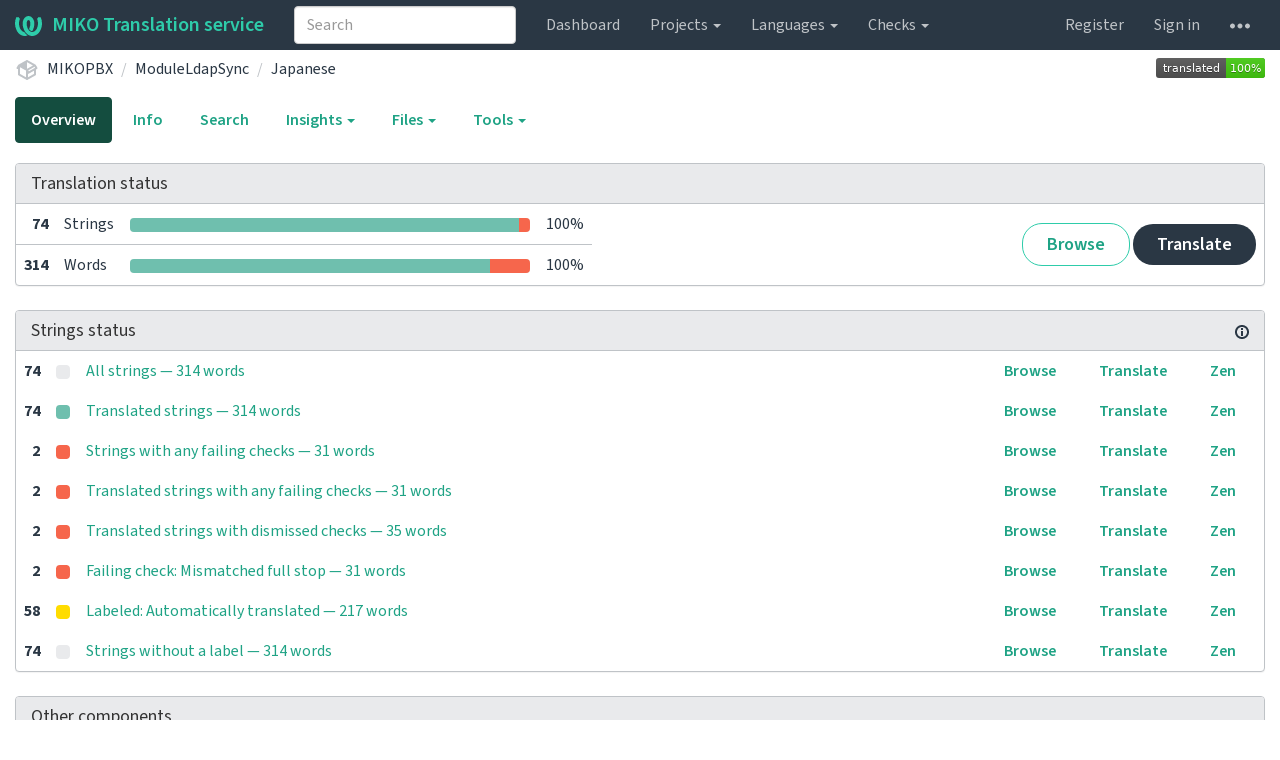

--- FILE ---
content_type: application/javascript
request_url: https://weblate.mikopbx.com/static/CACHE/js/output.31fd484ef39b.js
body_size: 308272
content:
/*!
 * jQuery JavaScript Library v3.7.1
 * https://jquery.com/
 *
 * Copyright OpenJS Foundation and other contributors
 * Released under the MIT license
 * https://jquery.org/license
 *
 * Date: 2023-08-28T13:37Z
 */(function(global,factory){"use strict";if(typeof module==="object"&&typeof module.exports==="object"){module.exports=global.document?factory(global,true):function(w){if(!w.document){throw new Error("jQuery requires a window with a document");}
return factory(w);};}else{factory(global);}})(typeof window!=="undefined"?window:this,function(window,noGlobal){"use strict";var arr=[];var getProto=Object.getPrototypeOf;var slice=arr.slice;var flat=arr.flat?function(array){return arr.flat.call(array);}:function(array){return arr.concat.apply([],array);};var push=arr.push;var indexOf=arr.indexOf;var class2type={};var toString=class2type.toString;var hasOwn=class2type.hasOwnProperty;var fnToString=hasOwn.toString;var ObjectFunctionString=fnToString.call(Object);var support={};var isFunction=function isFunction(obj){return typeof obj==="function"&&typeof obj.nodeType!=="number"&&typeof obj.item!=="function";};var isWindow=function isWindow(obj){return obj!=null&&obj===obj.window;};var document=window.document;var preservedScriptAttributes={type:true,src:true,nonce:true,noModule:true};function DOMEval(code,node,doc){doc=doc||document;var i,val,script=doc.createElement("script");script.text=code;if(node){for(i in preservedScriptAttributes){val=node[i]||node.getAttribute&&node.getAttribute(i);if(val){script.setAttribute(i,val);}}}
doc.head.appendChild(script).parentNode.removeChild(script);}
function toType(obj){if(obj==null){return obj+"";}
return typeof obj==="object"||typeof obj==="function"?class2type[toString.call(obj)]||"object":typeof obj;}
var version="3.7.1",rhtmlSuffix=/HTML$/i,jQuery=function(selector,context){return new jQuery.fn.init(selector,context);};jQuery.fn=jQuery.prototype={jquery:version,constructor:jQuery,length:0,toArray:function(){return slice.call(this);},get:function(num){if(num==null){return slice.call(this);}
return num<0?this[num+this.length]:this[num];},pushStack:function(elems){var ret=jQuery.merge(this.constructor(),elems);ret.prevObject=this;return ret;},each:function(callback){return jQuery.each(this,callback);},map:function(callback){return this.pushStack(jQuery.map(this,function(elem,i){return callback.call(elem,i,elem);}));},slice:function(){return this.pushStack(slice.apply(this,arguments));},first:function(){return this.eq(0);},last:function(){return this.eq(-1);},even:function(){return this.pushStack(jQuery.grep(this,function(_elem,i){return(i+1)%2;}));},odd:function(){return this.pushStack(jQuery.grep(this,function(_elem,i){return i%2;}));},eq:function(i){var len=this.length,j=+i+(i<0?len:0);return this.pushStack(j>=0&&j<len?[this[j]]:[]);},end:function(){return this.prevObject||this.constructor();},push:push,sort:arr.sort,splice:arr.splice};jQuery.extend=jQuery.fn.extend=function(){var options,name,src,copy,copyIsArray,clone,target=arguments[0]||{},i=1,length=arguments.length,deep=false;if(typeof target==="boolean"){deep=target;target=arguments[i]||{};i++;}
if(typeof target!=="object"&&!isFunction(target)){target={};}
if(i===length){target=this;i--;}
for(;i<length;i++){if((options=arguments[i])!=null){for(name in options){copy=options[name];if(name==="__proto__"||target===copy){continue;}
if(deep&&copy&&(jQuery.isPlainObject(copy)||(copyIsArray=Array.isArray(copy)))){src=target[name];if(copyIsArray&&!Array.isArray(src)){clone=[];}else if(!copyIsArray&&!jQuery.isPlainObject(src)){clone={};}else{clone=src;}
copyIsArray=false;target[name]=jQuery.extend(deep,clone,copy);}else if(copy!==undefined){target[name]=copy;}}}}
return target;};jQuery.extend({expando:"jQuery"+(version+Math.random()).replace(/\D/g,""),isReady:true,error:function(msg){throw new Error(msg);},noop:function(){},isPlainObject:function(obj){var proto,Ctor;if(!obj||toString.call(obj)!=="[object Object]"){return false;}
proto=getProto(obj);if(!proto){return true;}
Ctor=hasOwn.call(proto,"constructor")&&proto.constructor;return typeof Ctor==="function"&&fnToString.call(Ctor)===ObjectFunctionString;},isEmptyObject:function(obj){var name;for(name in obj){return false;}
return true;},globalEval:function(code,options,doc){DOMEval(code,{nonce:options&&options.nonce},doc);},each:function(obj,callback){var length,i=0;if(isArrayLike(obj)){length=obj.length;for(;i<length;i++){if(callback.call(obj[i],i,obj[i])===false){break;}}}else{for(i in obj){if(callback.call(obj[i],i,obj[i])===false){break;}}}
return obj;},text:function(elem){var node,ret="",i=0,nodeType=elem.nodeType;if(!nodeType){while((node=elem[i++])){ret+=jQuery.text(node);}}
if(nodeType===1||nodeType===11){return elem.textContent;}
if(nodeType===9){return elem.documentElement.textContent;}
if(nodeType===3||nodeType===4){return elem.nodeValue;}
return ret;},makeArray:function(arr,results){var ret=results||[];if(arr!=null){if(isArrayLike(Object(arr))){jQuery.merge(ret,typeof arr==="string"?[arr]:arr);}else{push.call(ret,arr);}}
return ret;},inArray:function(elem,arr,i){return arr==null?-1:indexOf.call(arr,elem,i);},isXMLDoc:function(elem){var namespace=elem&&elem.namespaceURI,docElem=elem&&(elem.ownerDocument||elem).documentElement;return!rhtmlSuffix.test(namespace||docElem&&docElem.nodeName||"HTML");},merge:function(first,second){var len=+second.length,j=0,i=first.length;for(;j<len;j++){first[i++]=second[j];}
first.length=i;return first;},grep:function(elems,callback,invert){var callbackInverse,matches=[],i=0,length=elems.length,callbackExpect=!invert;for(;i<length;i++){callbackInverse=!callback(elems[i],i);if(callbackInverse!==callbackExpect){matches.push(elems[i]);}}
return matches;},map:function(elems,callback,arg){var length,value,i=0,ret=[];if(isArrayLike(elems)){length=elems.length;for(;i<length;i++){value=callback(elems[i],i,arg);if(value!=null){ret.push(value);}}}else{for(i in elems){value=callback(elems[i],i,arg);if(value!=null){ret.push(value);}}}
return flat(ret);},guid:1,support:support});if(typeof Symbol==="function"){jQuery.fn[Symbol.iterator]=arr[Symbol.iterator];}
jQuery.each("Boolean Number String Function Array Date RegExp Object Error Symbol".split(" "),function(_i,name){class2type["[object "+name+"]"]=name.toLowerCase();});function isArrayLike(obj){var length=!!obj&&"length"in obj&&obj.length,type=toType(obj);if(isFunction(obj)||isWindow(obj)){return false;}
return type==="array"||length===0||typeof length==="number"&&length>0&&(length-1)in obj;}
function nodeName(elem,name){return elem.nodeName&&elem.nodeName.toLowerCase()===name.toLowerCase();}
var pop=arr.pop;var sort=arr.sort;var splice=arr.splice;var whitespace="[\\x20\\t\\r\\n\\f]";var rtrimCSS=new RegExp("^"+whitespace+"+|((?:^|[^\\\\])(?:\\\\.)*)"+whitespace+"+$","g");jQuery.contains=function(a,b){var bup=b&&b.parentNode;return a===bup||!!(bup&&bup.nodeType===1&&(a.contains?a.contains(bup):a.compareDocumentPosition&&a.compareDocumentPosition(bup)&16));};var rcssescape=/([\0-\x1f\x7f]|^-?\d)|^-$|[^\x80-\uFFFF\w-]/g;function fcssescape(ch,asCodePoint){if(asCodePoint){if(ch==="\0"){return"\uFFFD";}
return ch.slice(0,-1)+"\\"+ch.charCodeAt(ch.length-1).toString(16)+" ";}
return"\\"+ch;}
jQuery.escapeSelector=function(sel){return(sel+"").replace(rcssescape,fcssescape);};var preferredDoc=document,pushNative=push;(function(){var i,Expr,outermostContext,sortInput,hasDuplicate,push=pushNative,document,documentElement,documentIsHTML,rbuggyQSA,matches,expando=jQuery.expando,dirruns=0,done=0,classCache=createCache(),tokenCache=createCache(),compilerCache=createCache(),nonnativeSelectorCache=createCache(),sortOrder=function(a,b){if(a===b){hasDuplicate=true;}
return 0;},booleans="checked|selected|async|autofocus|autoplay|controls|defer|disabled|hidden|ismap|"+"loop|multiple|open|readonly|required|scoped",identifier="(?:\\\\[\\da-fA-F]{1,6}"+whitespace+"?|\\\\[^\\r\\n\\f]|[\\w-]|[^\0-\\x7f])+",attributes="\\["+whitespace+"*("+identifier+")(?:"+whitespace+"*([*^$|!~]?=)"+whitespace+"*(?:'((?:\\\\.|[^\\\\'])*)'|\"((?:\\\\.|[^\\\\\"])*)\"|("+identifier+"))|)"+
whitespace+"*\\]",pseudos=":("+identifier+")(?:\\(("+"('((?:\\\\.|[^\\\\'])*)'|\"((?:\\\\.|[^\\\\\"])*)\")|"+"((?:\\\\.|[^\\\\()[\\]]|"+attributes+")*)|"+".*"+")\\)|)",rwhitespace=new RegExp(whitespace+"+","g"),rcomma=new RegExp("^"+whitespace+"*,"+whitespace+"*"),rleadingCombinator=new RegExp("^"+whitespace+"*([>+~]|"+whitespace+")"+
whitespace+"*"),rdescend=new RegExp(whitespace+"|>"),rpseudo=new RegExp(pseudos),ridentifier=new RegExp("^"+identifier+"$"),matchExpr={ID:new RegExp("^#("+identifier+")"),CLASS:new RegExp("^\\.("+identifier+")"),TAG:new RegExp("^("+identifier+"|[*])"),ATTR:new RegExp("^"+attributes),PSEUDO:new RegExp("^"+pseudos),CHILD:new RegExp("^:(only|first|last|nth|nth-last)-(child|of-type)(?:\\("+
whitespace+"*(even|odd|(([+-]|)(\\d*)n|)"+whitespace+"*(?:([+-]|)"+
whitespace+"*(\\d+)|))"+whitespace+"*\\)|)","i"),bool:new RegExp("^(?:"+booleans+")$","i"),needsContext:new RegExp("^"+whitespace+"*[>+~]|:(even|odd|eq|gt|lt|nth|first|last)(?:\\("+whitespace+"*((?:-\\d)?\\d*)"+whitespace+"*\\)|)(?=[^-]|$)","i")},rinputs=/^(?:input|select|textarea|button)$/i,rheader=/^h\d$/i,rquickExpr=/^(?:#([\w-]+)|(\w+)|\.([\w-]+))$/,rsibling=/[+~]/,runescape=new RegExp("\\\\[\\da-fA-F]{1,6}"+whitespace+"?|\\\\([^\\r\\n\\f])","g"),funescape=function(escape,nonHex){var high="0x"+escape.slice(1)-0x10000;if(nonHex){return nonHex;}
return high<0?String.fromCharCode(high+0x10000):String.fromCharCode(high>>10|0xD800,high&0x3FF|0xDC00);},unloadHandler=function(){setDocument();},inDisabledFieldset=addCombinator(function(elem){return elem.disabled===true&&nodeName(elem,"fieldset");},{dir:"parentNode",next:"legend"});function safeActiveElement(){try{return document.activeElement;}catch(err){}}
try{push.apply((arr=slice.call(preferredDoc.childNodes)),preferredDoc.childNodes);arr[preferredDoc.childNodes.length].nodeType;}catch(e){push={apply:function(target,els){pushNative.apply(target,slice.call(els));},call:function(target){pushNative.apply(target,slice.call(arguments,1));}};}
function find(selector,context,results,seed){var m,i,elem,nid,match,groups,newSelector,newContext=context&&context.ownerDocument,nodeType=context?context.nodeType:9;results=results||[];if(typeof selector!=="string"||!selector||nodeType!==1&&nodeType!==9&&nodeType!==11){return results;}
if(!seed){setDocument(context);context=context||document;if(documentIsHTML){if(nodeType!==11&&(match=rquickExpr.exec(selector))){if((m=match[1])){if(nodeType===9){if((elem=context.getElementById(m))){if(elem.id===m){push.call(results,elem);return results;}}else{return results;}}else{if(newContext&&(elem=newContext.getElementById(m))&&find.contains(context,elem)&&elem.id===m){push.call(results,elem);return results;}}}else if(match[2]){push.apply(results,context.getElementsByTagName(selector));return results;}else if((m=match[3])&&context.getElementsByClassName){push.apply(results,context.getElementsByClassName(m));return results;}}
if(!nonnativeSelectorCache[selector+" "]&&(!rbuggyQSA||!rbuggyQSA.test(selector))){newSelector=selector;newContext=context;if(nodeType===1&&(rdescend.test(selector)||rleadingCombinator.test(selector))){newContext=rsibling.test(selector)&&testContext(context.parentNode)||context;if(newContext!=context||!support.scope){if((nid=context.getAttribute("id"))){nid=jQuery.escapeSelector(nid);}else{context.setAttribute("id",(nid=expando));}}
groups=tokenize(selector);i=groups.length;while(i--){groups[i]=(nid?"#"+nid:":scope")+" "+
toSelector(groups[i]);}
newSelector=groups.join(",");}
try{push.apply(results,newContext.querySelectorAll(newSelector));return results;}catch(qsaError){nonnativeSelectorCache(selector,true);}finally{if(nid===expando){context.removeAttribute("id");}}}}}
return select(selector.replace(rtrimCSS,"$1"),context,results,seed);}
function createCache(){var keys=[];function cache(key,value){if(keys.push(key+" ")>Expr.cacheLength){delete cache[keys.shift()];}
return(cache[key+" "]=value);}
return cache;}
function markFunction(fn){fn[expando]=true;return fn;}
function assert(fn){var el=document.createElement("fieldset");try{return!!fn(el);}catch(e){return false;}finally{if(el.parentNode){el.parentNode.removeChild(el);}
el=null;}}
function createInputPseudo(type){return function(elem){return nodeName(elem,"input")&&elem.type===type;};}
function createButtonPseudo(type){return function(elem){return(nodeName(elem,"input")||nodeName(elem,"button"))&&elem.type===type;};}
function createDisabledPseudo(disabled){return function(elem){if("form"in elem){if(elem.parentNode&&elem.disabled===false){if("label"in elem){if("label"in elem.parentNode){return elem.parentNode.disabled===disabled;}else{return elem.disabled===disabled;}}
return elem.isDisabled===disabled||elem.isDisabled!==!disabled&&inDisabledFieldset(elem)===disabled;}
return elem.disabled===disabled;}else if("label"in elem){return elem.disabled===disabled;}
return false;};}
function createPositionalPseudo(fn){return markFunction(function(argument){argument=+argument;return markFunction(function(seed,matches){var j,matchIndexes=fn([],seed.length,argument),i=matchIndexes.length;while(i--){if(seed[(j=matchIndexes[i])]){seed[j]=!(matches[j]=seed[j]);}}});});}
function testContext(context){return context&&typeof context.getElementsByTagName!=="undefined"&&context;}
function setDocument(node){var subWindow,doc=node?node.ownerDocument||node:preferredDoc;if(doc==document||doc.nodeType!==9||!doc.documentElement){return document;}
document=doc;documentElement=document.documentElement;documentIsHTML=!jQuery.isXMLDoc(document);matches=documentElement.matches||documentElement.webkitMatchesSelector||documentElement.msMatchesSelector;if(documentElement.msMatchesSelector&&preferredDoc!=document&&(subWindow=document.defaultView)&&subWindow.top!==subWindow){subWindow.addEventListener("unload",unloadHandler);}
support.getById=assert(function(el){documentElement.appendChild(el).id=jQuery.expando;return!document.getElementsByName||!document.getElementsByName(jQuery.expando).length;});support.disconnectedMatch=assert(function(el){return matches.call(el,"*");});support.scope=assert(function(){return document.querySelectorAll(":scope");});support.cssHas=assert(function(){try{document.querySelector(":has(*,:jqfake)");return false;}catch(e){return true;}});if(support.getById){Expr.filter.ID=function(id){var attrId=id.replace(runescape,funescape);return function(elem){return elem.getAttribute("id")===attrId;};};Expr.find.ID=function(id,context){if(typeof context.getElementById!=="undefined"&&documentIsHTML){var elem=context.getElementById(id);return elem?[elem]:[];}};}else{Expr.filter.ID=function(id){var attrId=id.replace(runescape,funescape);return function(elem){var node=typeof elem.getAttributeNode!=="undefined"&&elem.getAttributeNode("id");return node&&node.value===attrId;};};Expr.find.ID=function(id,context){if(typeof context.getElementById!=="undefined"&&documentIsHTML){var node,i,elems,elem=context.getElementById(id);if(elem){node=elem.getAttributeNode("id");if(node&&node.value===id){return[elem];}
elems=context.getElementsByName(id);i=0;while((elem=elems[i++])){node=elem.getAttributeNode("id");if(node&&node.value===id){return[elem];}}}
return[];}};}
Expr.find.TAG=function(tag,context){if(typeof context.getElementsByTagName!=="undefined"){return context.getElementsByTagName(tag);}else{return context.querySelectorAll(tag);}};Expr.find.CLASS=function(className,context){if(typeof context.getElementsByClassName!=="undefined"&&documentIsHTML){return context.getElementsByClassName(className);}};rbuggyQSA=[];assert(function(el){var input;documentElement.appendChild(el).innerHTML="<a id='"+expando+"' href='' disabled='disabled'></a>"+"<select id='"+expando+"-\r\\' disabled='disabled'>"+"<option selected=''></option></select>";if(!el.querySelectorAll("[selected]").length){rbuggyQSA.push("\\["+whitespace+"*(?:value|"+booleans+")");}
if(!el.querySelectorAll("[id~="+expando+"-]").length){rbuggyQSA.push("~=");}
if(!el.querySelectorAll("a#"+expando+"+*").length){rbuggyQSA.push(".#.+[+~]");}
if(!el.querySelectorAll(":checked").length){rbuggyQSA.push(":checked");}
input=document.createElement("input");input.setAttribute("type","hidden");el.appendChild(input).setAttribute("name","D");documentElement.appendChild(el).disabled=true;if(el.querySelectorAll(":disabled").length!==2){rbuggyQSA.push(":enabled",":disabled");}
input=document.createElement("input");input.setAttribute("name","");el.appendChild(input);if(!el.querySelectorAll("[name='']").length){rbuggyQSA.push("\\["+whitespace+"*name"+whitespace+"*="+
whitespace+"*(?:''|\"\")");}});if(!support.cssHas){rbuggyQSA.push(":has");}
rbuggyQSA=rbuggyQSA.length&&new RegExp(rbuggyQSA.join("|"));sortOrder=function(a,b){if(a===b){hasDuplicate=true;return 0;}
var compare=!a.compareDocumentPosition-!b.compareDocumentPosition;if(compare){return compare;}
compare=(a.ownerDocument||a)==(b.ownerDocument||b)?a.compareDocumentPosition(b):1;if(compare&1||(!support.sortDetached&&b.compareDocumentPosition(a)===compare)){if(a===document||a.ownerDocument==preferredDoc&&find.contains(preferredDoc,a)){return-1;}
if(b===document||b.ownerDocument==preferredDoc&&find.contains(preferredDoc,b)){return 1;}
return sortInput?(indexOf.call(sortInput,a)-indexOf.call(sortInput,b)):0;}
return compare&4?-1:1;};return document;}
find.matches=function(expr,elements){return find(expr,null,null,elements);};find.matchesSelector=function(elem,expr){setDocument(elem);if(documentIsHTML&&!nonnativeSelectorCache[expr+" "]&&(!rbuggyQSA||!rbuggyQSA.test(expr))){try{var ret=matches.call(elem,expr);if(ret||support.disconnectedMatch||elem.document&&elem.document.nodeType!==11){return ret;}}catch(e){nonnativeSelectorCache(expr,true);}}
return find(expr,document,null,[elem]).length>0;};find.contains=function(context,elem){if((context.ownerDocument||context)!=document){setDocument(context);}
return jQuery.contains(context,elem);};find.attr=function(elem,name){if((elem.ownerDocument||elem)!=document){setDocument(elem);}
var fn=Expr.attrHandle[name.toLowerCase()],val=fn&&hasOwn.call(Expr.attrHandle,name.toLowerCase())?fn(elem,name,!documentIsHTML):undefined;if(val!==undefined){return val;}
return elem.getAttribute(name);};find.error=function(msg){throw new Error("Syntax error, unrecognized expression: "+msg);};jQuery.uniqueSort=function(results){var elem,duplicates=[],j=0,i=0;hasDuplicate=!support.sortStable;sortInput=!support.sortStable&&slice.call(results,0);sort.call(results,sortOrder);if(hasDuplicate){while((elem=results[i++])){if(elem===results[i]){j=duplicates.push(i);}}
while(j--){splice.call(results,duplicates[j],1);}}
sortInput=null;return results;};jQuery.fn.uniqueSort=function(){return this.pushStack(jQuery.uniqueSort(slice.apply(this)));};Expr=jQuery.expr={cacheLength:50,createPseudo:markFunction,match:matchExpr,attrHandle:{},find:{},relative:{">":{dir:"parentNode",first:true}," ":{dir:"parentNode"},"+":{dir:"previousSibling",first:true},"~":{dir:"previousSibling"}},preFilter:{ATTR:function(match){match[1]=match[1].replace(runescape,funescape);match[3]=(match[3]||match[4]||match[5]||"").replace(runescape,funescape);if(match[2]==="~="){match[3]=" "+match[3]+" ";}
return match.slice(0,4);},CHILD:function(match){match[1]=match[1].toLowerCase();if(match[1].slice(0,3)==="nth"){if(!match[3]){find.error(match[0]);}
match[4]=+(match[4]?match[5]+(match[6]||1):2*(match[3]==="even"||match[3]==="odd"));match[5]=+((match[7]+match[8])||match[3]==="odd");}else if(match[3]){find.error(match[0]);}
return match;},PSEUDO:function(match){var excess,unquoted=!match[6]&&match[2];if(matchExpr.CHILD.test(match[0])){return null;}
if(match[3]){match[2]=match[4]||match[5]||"";}else if(unquoted&&rpseudo.test(unquoted)&&(excess=tokenize(unquoted,true))&&(excess=unquoted.indexOf(")",unquoted.length-excess)-unquoted.length)){match[0]=match[0].slice(0,excess);match[2]=unquoted.slice(0,excess);}
return match.slice(0,3);}},filter:{TAG:function(nodeNameSelector){var expectedNodeName=nodeNameSelector.replace(runescape,funescape).toLowerCase();return nodeNameSelector==="*"?function(){return true;}:function(elem){return nodeName(elem,expectedNodeName);};},CLASS:function(className){var pattern=classCache[className+" "];return pattern||(pattern=new RegExp("(^|"+whitespace+")"+className+"("+whitespace+"|$)"))&&classCache(className,function(elem){return pattern.test(typeof elem.className==="string"&&elem.className||typeof elem.getAttribute!=="undefined"&&elem.getAttribute("class")||"");});},ATTR:function(name,operator,check){return function(elem){var result=find.attr(elem,name);if(result==null){return operator==="!=";}
if(!operator){return true;}
result+="";if(operator==="="){return result===check;}
if(operator==="!="){return result!==check;}
if(operator==="^="){return check&&result.indexOf(check)===0;}
if(operator==="*="){return check&&result.indexOf(check)>-1;}
if(operator==="$="){return check&&result.slice(-check.length)===check;}
if(operator==="~="){return(" "+result.replace(rwhitespace," ")+" ").indexOf(check)>-1;}
if(operator==="|="){return result===check||result.slice(0,check.length+1)===check+"-";}
return false;};},CHILD:function(type,what,_argument,first,last){var simple=type.slice(0,3)!=="nth",forward=type.slice(-4)!=="last",ofType=what==="of-type";return first===1&&last===0?function(elem){return!!elem.parentNode;}:function(elem,_context,xml){var cache,outerCache,node,nodeIndex,start,dir=simple!==forward?"nextSibling":"previousSibling",parent=elem.parentNode,name=ofType&&elem.nodeName.toLowerCase(),useCache=!xml&&!ofType,diff=false;if(parent){if(simple){while(dir){node=elem;while((node=node[dir])){if(ofType?nodeName(node,name):node.nodeType===1){return false;}}
start=dir=type==="only"&&!start&&"nextSibling";}
return true;}
start=[forward?parent.firstChild:parent.lastChild];if(forward&&useCache){outerCache=parent[expando]||(parent[expando]={});cache=outerCache[type]||[];nodeIndex=cache[0]===dirruns&&cache[1];diff=nodeIndex&&cache[2];node=nodeIndex&&parent.childNodes[nodeIndex];while((node=++nodeIndex&&node&&node[dir]||(diff=nodeIndex=0)||start.pop())){if(node.nodeType===1&&++diff&&node===elem){outerCache[type]=[dirruns,nodeIndex,diff];break;}}}else{if(useCache){outerCache=elem[expando]||(elem[expando]={});cache=outerCache[type]||[];nodeIndex=cache[0]===dirruns&&cache[1];diff=nodeIndex;}
if(diff===false){while((node=++nodeIndex&&node&&node[dir]||(diff=nodeIndex=0)||start.pop())){if((ofType?nodeName(node,name):node.nodeType===1)&&++diff){if(useCache){outerCache=node[expando]||(node[expando]={});outerCache[type]=[dirruns,diff];}
if(node===elem){break;}}}}}
diff-=last;return diff===first||(diff%first===0&&diff/first>=0);}};},PSEUDO:function(pseudo,argument){var args,fn=Expr.pseudos[pseudo]||Expr.setFilters[pseudo.toLowerCase()]||find.error("unsupported pseudo: "+pseudo);if(fn[expando]){return fn(argument);}
if(fn.length>1){args=[pseudo,pseudo,"",argument];return Expr.setFilters.hasOwnProperty(pseudo.toLowerCase())?markFunction(function(seed,matches){var idx,matched=fn(seed,argument),i=matched.length;while(i--){idx=indexOf.call(seed,matched[i]);seed[idx]=!(matches[idx]=matched[i]);}}):function(elem){return fn(elem,0,args);};}
return fn;}},pseudos:{not:markFunction(function(selector){var input=[],results=[],matcher=compile(selector.replace(rtrimCSS,"$1"));return matcher[expando]?markFunction(function(seed,matches,_context,xml){var elem,unmatched=matcher(seed,null,xml,[]),i=seed.length;while(i--){if((elem=unmatched[i])){seed[i]=!(matches[i]=elem);}}}):function(elem,_context,xml){input[0]=elem;matcher(input,null,xml,results);input[0]=null;return!results.pop();};}),has:markFunction(function(selector){return function(elem){return find(selector,elem).length>0;};}),contains:markFunction(function(text){text=text.replace(runescape,funescape);return function(elem){return(elem.textContent||jQuery.text(elem)).indexOf(text)>-1;};}),lang:markFunction(function(lang){if(!ridentifier.test(lang||"")){find.error("unsupported lang: "+lang);}
lang=lang.replace(runescape,funescape).toLowerCase();return function(elem){var elemLang;do{if((elemLang=documentIsHTML?elem.lang:elem.getAttribute("xml:lang")||elem.getAttribute("lang"))){elemLang=elemLang.toLowerCase();return elemLang===lang||elemLang.indexOf(lang+"-")===0;}}while((elem=elem.parentNode)&&elem.nodeType===1);return false;};}),target:function(elem){var hash=window.location&&window.location.hash;return hash&&hash.slice(1)===elem.id;},root:function(elem){return elem===documentElement;},focus:function(elem){return elem===safeActiveElement()&&document.hasFocus()&&!!(elem.type||elem.href||~elem.tabIndex);},enabled:createDisabledPseudo(false),disabled:createDisabledPseudo(true),checked:function(elem){return(nodeName(elem,"input")&&!!elem.checked)||(nodeName(elem,"option")&&!!elem.selected);},selected:function(elem){if(elem.parentNode){elem.parentNode.selectedIndex;}
return elem.selected===true;},empty:function(elem){for(elem=elem.firstChild;elem;elem=elem.nextSibling){if(elem.nodeType<6){return false;}}
return true;},parent:function(elem){return!Expr.pseudos.empty(elem);},header:function(elem){return rheader.test(elem.nodeName);},input:function(elem){return rinputs.test(elem.nodeName);},button:function(elem){return nodeName(elem,"input")&&elem.type==="button"||nodeName(elem,"button");},text:function(elem){var attr;return nodeName(elem,"input")&&elem.type==="text"&&((attr=elem.getAttribute("type"))==null||attr.toLowerCase()==="text");},first:createPositionalPseudo(function(){return[0];}),last:createPositionalPseudo(function(_matchIndexes,length){return[length-1];}),eq:createPositionalPseudo(function(_matchIndexes,length,argument){return[argument<0?argument+length:argument];}),even:createPositionalPseudo(function(matchIndexes,length){var i=0;for(;i<length;i+=2){matchIndexes.push(i);}
return matchIndexes;}),odd:createPositionalPseudo(function(matchIndexes,length){var i=1;for(;i<length;i+=2){matchIndexes.push(i);}
return matchIndexes;}),lt:createPositionalPseudo(function(matchIndexes,length,argument){var i;if(argument<0){i=argument+length;}else if(argument>length){i=length;}else{i=argument;}
for(;--i>=0;){matchIndexes.push(i);}
return matchIndexes;}),gt:createPositionalPseudo(function(matchIndexes,length,argument){var i=argument<0?argument+length:argument;for(;++i<length;){matchIndexes.push(i);}
return matchIndexes;})}};Expr.pseudos.nth=Expr.pseudos.eq;for(i in{radio:true,checkbox:true,file:true,password:true,image:true}){Expr.pseudos[i]=createInputPseudo(i);}
for(i in{submit:true,reset:true}){Expr.pseudos[i]=createButtonPseudo(i);}
function setFilters(){}
setFilters.prototype=Expr.filters=Expr.pseudos;Expr.setFilters=new setFilters();function tokenize(selector,parseOnly){var matched,match,tokens,type,soFar,groups,preFilters,cached=tokenCache[selector+" "];if(cached){return parseOnly?0:cached.slice(0);}
soFar=selector;groups=[];preFilters=Expr.preFilter;while(soFar){if(!matched||(match=rcomma.exec(soFar))){if(match){soFar=soFar.slice(match[0].length)||soFar;}
groups.push((tokens=[]));}
matched=false;if((match=rleadingCombinator.exec(soFar))){matched=match.shift();tokens.push({value:matched,type:match[0].replace(rtrimCSS," ")});soFar=soFar.slice(matched.length);}
for(type in Expr.filter){if((match=matchExpr[type].exec(soFar))&&(!preFilters[type]||(match=preFilters[type](match)))){matched=match.shift();tokens.push({value:matched,type:type,matches:match});soFar=soFar.slice(matched.length);}}
if(!matched){break;}}
if(parseOnly){return soFar.length;}
return soFar?find.error(selector):tokenCache(selector,groups).slice(0);}
function toSelector(tokens){var i=0,len=tokens.length,selector="";for(;i<len;i++){selector+=tokens[i].value;}
return selector;}
function addCombinator(matcher,combinator,base){var dir=combinator.dir,skip=combinator.next,key=skip||dir,checkNonElements=base&&key==="parentNode",doneName=done++;return combinator.first?function(elem,context,xml){while((elem=elem[dir])){if(elem.nodeType===1||checkNonElements){return matcher(elem,context,xml);}}
return false;}:function(elem,context,xml){var oldCache,outerCache,newCache=[dirruns,doneName];if(xml){while((elem=elem[dir])){if(elem.nodeType===1||checkNonElements){if(matcher(elem,context,xml)){return true;}}}}else{while((elem=elem[dir])){if(elem.nodeType===1||checkNonElements){outerCache=elem[expando]||(elem[expando]={});if(skip&&nodeName(elem,skip)){elem=elem[dir]||elem;}else if((oldCache=outerCache[key])&&oldCache[0]===dirruns&&oldCache[1]===doneName){return(newCache[2]=oldCache[2]);}else{outerCache[key]=newCache;if((newCache[2]=matcher(elem,context,xml))){return true;}}}}}
return false;};}
function elementMatcher(matchers){return matchers.length>1?function(elem,context,xml){var i=matchers.length;while(i--){if(!matchers[i](elem,context,xml)){return false;}}
return true;}:matchers[0];}
function multipleContexts(selector,contexts,results){var i=0,len=contexts.length;for(;i<len;i++){find(selector,contexts[i],results);}
return results;}
function condense(unmatched,map,filter,context,xml){var elem,newUnmatched=[],i=0,len=unmatched.length,mapped=map!=null;for(;i<len;i++){if((elem=unmatched[i])){if(!filter||filter(elem,context,xml)){newUnmatched.push(elem);if(mapped){map.push(i);}}}}
return newUnmatched;}
function setMatcher(preFilter,selector,matcher,postFilter,postFinder,postSelector){if(postFilter&&!postFilter[expando]){postFilter=setMatcher(postFilter);}
if(postFinder&&!postFinder[expando]){postFinder=setMatcher(postFinder,postSelector);}
return markFunction(function(seed,results,context,xml){var temp,i,elem,matcherOut,preMap=[],postMap=[],preexisting=results.length,elems=seed||multipleContexts(selector||"*",context.nodeType?[context]:context,[]),matcherIn=preFilter&&(seed||!selector)?condense(elems,preMap,preFilter,context,xml):elems;if(matcher){matcherOut=postFinder||(seed?preFilter:preexisting||postFilter)?[]:results;matcher(matcherIn,matcherOut,context,xml);}else{matcherOut=matcherIn;}
if(postFilter){temp=condense(matcherOut,postMap);postFilter(temp,[],context,xml);i=temp.length;while(i--){if((elem=temp[i])){matcherOut[postMap[i]]=!(matcherIn[postMap[i]]=elem);}}}
if(seed){if(postFinder||preFilter){if(postFinder){temp=[];i=matcherOut.length;while(i--){if((elem=matcherOut[i])){temp.push((matcherIn[i]=elem));}}
postFinder(null,(matcherOut=[]),temp,xml);}
i=matcherOut.length;while(i--){if((elem=matcherOut[i])&&(temp=postFinder?indexOf.call(seed,elem):preMap[i])>-1){seed[temp]=!(results[temp]=elem);}}}}else{matcherOut=condense(matcherOut===results?matcherOut.splice(preexisting,matcherOut.length):matcherOut);if(postFinder){postFinder(null,results,matcherOut,xml);}else{push.apply(results,matcherOut);}}});}
function matcherFromTokens(tokens){var checkContext,matcher,j,len=tokens.length,leadingRelative=Expr.relative[tokens[0].type],implicitRelative=leadingRelative||Expr.relative[" "],i=leadingRelative?1:0,matchContext=addCombinator(function(elem){return elem===checkContext;},implicitRelative,true),matchAnyContext=addCombinator(function(elem){return indexOf.call(checkContext,elem)>-1;},implicitRelative,true),matchers=[function(elem,context,xml){var ret=(!leadingRelative&&(xml||context!=outermostContext))||((checkContext=context).nodeType?matchContext(elem,context,xml):matchAnyContext(elem,context,xml));checkContext=null;return ret;}];for(;i<len;i++){if((matcher=Expr.relative[tokens[i].type])){matchers=[addCombinator(elementMatcher(matchers),matcher)];}else{matcher=Expr.filter[tokens[i].type].apply(null,tokens[i].matches);if(matcher[expando]){j=++i;for(;j<len;j++){if(Expr.relative[tokens[j].type]){break;}}
return setMatcher(i>1&&elementMatcher(matchers),i>1&&toSelector(tokens.slice(0,i-1).concat({value:tokens[i-2].type===" "?"*":""})).replace(rtrimCSS,"$1"),matcher,i<j&&matcherFromTokens(tokens.slice(i,j)),j<len&&matcherFromTokens((tokens=tokens.slice(j))),j<len&&toSelector(tokens));}
matchers.push(matcher);}}
return elementMatcher(matchers);}
function matcherFromGroupMatchers(elementMatchers,setMatchers){var bySet=setMatchers.length>0,byElement=elementMatchers.length>0,superMatcher=function(seed,context,xml,results,outermost){var elem,j,matcher,matchedCount=0,i="0",unmatched=seed&&[],setMatched=[],contextBackup=outermostContext,elems=seed||byElement&&Expr.find.TAG("*",outermost),dirrunsUnique=(dirruns+=contextBackup==null?1:Math.random()||0.1),len=elems.length;if(outermost){outermostContext=context==document||context||outermost;}
for(;i!==len&&(elem=elems[i])!=null;i++){if(byElement&&elem){j=0;if(!context&&elem.ownerDocument!=document){setDocument(elem);xml=!documentIsHTML;}
while((matcher=elementMatchers[j++])){if(matcher(elem,context||document,xml)){push.call(results,elem);break;}}
if(outermost){dirruns=dirrunsUnique;}}
if(bySet){if((elem=!matcher&&elem)){matchedCount--;}
if(seed){unmatched.push(elem);}}}
matchedCount+=i;if(bySet&&i!==matchedCount){j=0;while((matcher=setMatchers[j++])){matcher(unmatched,setMatched,context,xml);}
if(seed){if(matchedCount>0){while(i--){if(!(unmatched[i]||setMatched[i])){setMatched[i]=pop.call(results);}}}
setMatched=condense(setMatched);}
push.apply(results,setMatched);if(outermost&&!seed&&setMatched.length>0&&(matchedCount+setMatchers.length)>1){jQuery.uniqueSort(results);}}
if(outermost){dirruns=dirrunsUnique;outermostContext=contextBackup;}
return unmatched;};return bySet?markFunction(superMatcher):superMatcher;}
function compile(selector,match){var i,setMatchers=[],elementMatchers=[],cached=compilerCache[selector+" "];if(!cached){if(!match){match=tokenize(selector);}
i=match.length;while(i--){cached=matcherFromTokens(match[i]);if(cached[expando]){setMatchers.push(cached);}else{elementMatchers.push(cached);}}
cached=compilerCache(selector,matcherFromGroupMatchers(elementMatchers,setMatchers));cached.selector=selector;}
return cached;}
function select(selector,context,results,seed){var i,tokens,token,type,find,compiled=typeof selector==="function"&&selector,match=!seed&&tokenize((selector=compiled.selector||selector));results=results||[];if(match.length===1){tokens=match[0]=match[0].slice(0);if(tokens.length>2&&(token=tokens[0]).type==="ID"&&context.nodeType===9&&documentIsHTML&&Expr.relative[tokens[1].type]){context=(Expr.find.ID(token.matches[0].replace(runescape,funescape),context)||[])[0];if(!context){return results;}else if(compiled){context=context.parentNode;}
selector=selector.slice(tokens.shift().value.length);}
i=matchExpr.needsContext.test(selector)?0:tokens.length;while(i--){token=tokens[i];if(Expr.relative[(type=token.type)]){break;}
if((find=Expr.find[type])){if((seed=find(token.matches[0].replace(runescape,funescape),rsibling.test(tokens[0].type)&&testContext(context.parentNode)||context))){tokens.splice(i,1);selector=seed.length&&toSelector(tokens);if(!selector){push.apply(results,seed);return results;}
break;}}}}
(compiled||compile(selector,match))(seed,context,!documentIsHTML,results,!context||rsibling.test(selector)&&testContext(context.parentNode)||context);return results;}
support.sortStable=expando.split("").sort(sortOrder).join("")===expando;setDocument();support.sortDetached=assert(function(el){return el.compareDocumentPosition(document.createElement("fieldset"))&1;});jQuery.find=find;jQuery.expr[":"]=jQuery.expr.pseudos;jQuery.unique=jQuery.uniqueSort;find.compile=compile;find.select=select;find.setDocument=setDocument;find.tokenize=tokenize;find.escape=jQuery.escapeSelector;find.getText=jQuery.text;find.isXML=jQuery.isXMLDoc;find.selectors=jQuery.expr;find.support=jQuery.support;find.uniqueSort=jQuery.uniqueSort;})();var dir=function(elem,dir,until){var matched=[],truncate=until!==undefined;while((elem=elem[dir])&&elem.nodeType!==9){if(elem.nodeType===1){if(truncate&&jQuery(elem).is(until)){break;}
matched.push(elem);}}
return matched;};var siblings=function(n,elem){var matched=[];for(;n;n=n.nextSibling){if(n.nodeType===1&&n!==elem){matched.push(n);}}
return matched;};var rneedsContext=jQuery.expr.match.needsContext;var rsingleTag=(/^<([a-z][^\/\0>:\x20\t\r\n\f]*)[\x20\t\r\n\f]*\/?>(?:<\/\1>|)$/i);function winnow(elements,qualifier,not){if(isFunction(qualifier)){return jQuery.grep(elements,function(elem,i){return!!qualifier.call(elem,i,elem)!==not;});}
if(qualifier.nodeType){return jQuery.grep(elements,function(elem){return(elem===qualifier)!==not;});}
if(typeof qualifier!=="string"){return jQuery.grep(elements,function(elem){return(indexOf.call(qualifier,elem)>-1)!==not;});}
return jQuery.filter(qualifier,elements,not);}
jQuery.filter=function(expr,elems,not){var elem=elems[0];if(not){expr=":not("+expr+")";}
if(elems.length===1&&elem.nodeType===1){return jQuery.find.matchesSelector(elem,expr)?[elem]:[];}
return jQuery.find.matches(expr,jQuery.grep(elems,function(elem){return elem.nodeType===1;}));};jQuery.fn.extend({find:function(selector){var i,ret,len=this.length,self=this;if(typeof selector!=="string"){return this.pushStack(jQuery(selector).filter(function(){for(i=0;i<len;i++){if(jQuery.contains(self[i],this)){return true;}}}));}
ret=this.pushStack([]);for(i=0;i<len;i++){jQuery.find(selector,self[i],ret);}
return len>1?jQuery.uniqueSort(ret):ret;},filter:function(selector){return this.pushStack(winnow(this,selector||[],false));},not:function(selector){return this.pushStack(winnow(this,selector||[],true));},is:function(selector){return!!winnow(this,typeof selector==="string"&&rneedsContext.test(selector)?jQuery(selector):selector||[],false).length;}});var rootjQuery,rquickExpr=/^(?:\s*(<[\w\W]+>)[^>]*|#([\w-]+))$/,init=jQuery.fn.init=function(selector,context,root){var match,elem;if(!selector){return this;}
root=root||rootjQuery;if(typeof selector==="string"){if(selector[0]==="<"&&selector[selector.length-1]===">"&&selector.length>=3){match=[null,selector,null];}else{match=rquickExpr.exec(selector);}
if(match&&(match[1]||!context)){if(match[1]){context=context instanceof jQuery?context[0]:context;jQuery.merge(this,jQuery.parseHTML(match[1],context&&context.nodeType?context.ownerDocument||context:document,true));if(rsingleTag.test(match[1])&&jQuery.isPlainObject(context)){for(match in context){if(isFunction(this[match])){this[match](context[match]);}else{this.attr(match,context[match]);}}}
return this;}else{elem=document.getElementById(match[2]);if(elem){this[0]=elem;this.length=1;}
return this;}}else if(!context||context.jquery){return(context||root).find(selector);}else{return this.constructor(context).find(selector);}}else if(selector.nodeType){this[0]=selector;this.length=1;return this;}else if(isFunction(selector)){return root.ready!==undefined?root.ready(selector):selector(jQuery);}
return jQuery.makeArray(selector,this);};init.prototype=jQuery.fn;rootjQuery=jQuery(document);var rparentsprev=/^(?:parents|prev(?:Until|All))/,guaranteedUnique={children:true,contents:true,next:true,prev:true};jQuery.fn.extend({has:function(target){var targets=jQuery(target,this),l=targets.length;return this.filter(function(){var i=0;for(;i<l;i++){if(jQuery.contains(this,targets[i])){return true;}}});},closest:function(selectors,context){var cur,i=0,l=this.length,matched=[],targets=typeof selectors!=="string"&&jQuery(selectors);if(!rneedsContext.test(selectors)){for(;i<l;i++){for(cur=this[i];cur&&cur!==context;cur=cur.parentNode){if(cur.nodeType<11&&(targets?targets.index(cur)>-1:cur.nodeType===1&&jQuery.find.matchesSelector(cur,selectors))){matched.push(cur);break;}}}}
return this.pushStack(matched.length>1?jQuery.uniqueSort(matched):matched);},index:function(elem){if(!elem){return(this[0]&&this[0].parentNode)?this.first().prevAll().length:-1;}
if(typeof elem==="string"){return indexOf.call(jQuery(elem),this[0]);}
return indexOf.call(this,elem.jquery?elem[0]:elem);},add:function(selector,context){return this.pushStack(jQuery.uniqueSort(jQuery.merge(this.get(),jQuery(selector,context))));},addBack:function(selector){return this.add(selector==null?this.prevObject:this.prevObject.filter(selector));}});function sibling(cur,dir){while((cur=cur[dir])&&cur.nodeType!==1){}
return cur;}
jQuery.each({parent:function(elem){var parent=elem.parentNode;return parent&&parent.nodeType!==11?parent:null;},parents:function(elem){return dir(elem,"parentNode");},parentsUntil:function(elem,_i,until){return dir(elem,"parentNode",until);},next:function(elem){return sibling(elem,"nextSibling");},prev:function(elem){return sibling(elem,"previousSibling");},nextAll:function(elem){return dir(elem,"nextSibling");},prevAll:function(elem){return dir(elem,"previousSibling");},nextUntil:function(elem,_i,until){return dir(elem,"nextSibling",until);},prevUntil:function(elem,_i,until){return dir(elem,"previousSibling",until);},siblings:function(elem){return siblings((elem.parentNode||{}).firstChild,elem);},children:function(elem){return siblings(elem.firstChild);},contents:function(elem){if(elem.contentDocument!=null&&getProto(elem.contentDocument)){return elem.contentDocument;}
if(nodeName(elem,"template")){elem=elem.content||elem;}
return jQuery.merge([],elem.childNodes);}},function(name,fn){jQuery.fn[name]=function(until,selector){var matched=jQuery.map(this,fn,until);if(name.slice(-5)!=="Until"){selector=until;}
if(selector&&typeof selector==="string"){matched=jQuery.filter(selector,matched);}
if(this.length>1){if(!guaranteedUnique[name]){jQuery.uniqueSort(matched);}
if(rparentsprev.test(name)){matched.reverse();}}
return this.pushStack(matched);};});var rnothtmlwhite=(/[^\x20\t\r\n\f]+/g);function createOptions(options){var object={};jQuery.each(options.match(rnothtmlwhite)||[],function(_,flag){object[flag]=true;});return object;}
jQuery.Callbacks=function(options){options=typeof options==="string"?createOptions(options):jQuery.extend({},options);var
firing,memory,fired,locked,list=[],queue=[],firingIndex=-1,fire=function(){locked=locked||options.once;fired=firing=true;for(;queue.length;firingIndex=-1){memory=queue.shift();while(++firingIndex<list.length){if(list[firingIndex].apply(memory[0],memory[1])===false&&options.stopOnFalse){firingIndex=list.length;memory=false;}}}
if(!options.memory){memory=false;}
firing=false;if(locked){if(memory){list=[];}else{list="";}}},self={add:function(){if(list){if(memory&&!firing){firingIndex=list.length-1;queue.push(memory);}
(function add(args){jQuery.each(args,function(_,arg){if(isFunction(arg)){if(!options.unique||!self.has(arg)){list.push(arg);}}else if(arg&&arg.length&&toType(arg)!=="string"){add(arg);}});})(arguments);if(memory&&!firing){fire();}}
return this;},remove:function(){jQuery.each(arguments,function(_,arg){var index;while((index=jQuery.inArray(arg,list,index))>-1){list.splice(index,1);if(index<=firingIndex){firingIndex--;}}});return this;},has:function(fn){return fn?jQuery.inArray(fn,list)>-1:list.length>0;},empty:function(){if(list){list=[];}
return this;},disable:function(){locked=queue=[];list=memory="";return this;},disabled:function(){return!list;},lock:function(){locked=queue=[];if(!memory&&!firing){list=memory="";}
return this;},locked:function(){return!!locked;},fireWith:function(context,args){if(!locked){args=args||[];args=[context,args.slice?args.slice():args];queue.push(args);if(!firing){fire();}}
return this;},fire:function(){self.fireWith(this,arguments);return this;},fired:function(){return!!fired;}};return self;};function Identity(v){return v;}
function Thrower(ex){throw ex;}
function adoptValue(value,resolve,reject,noValue){var method;try{if(value&&isFunction((method=value.promise))){method.call(value).done(resolve).fail(reject);}else if(value&&isFunction((method=value.then))){method.call(value,resolve,reject);}else{resolve.apply(undefined,[value].slice(noValue));}}catch(value){reject.apply(undefined,[value]);}}
jQuery.extend({Deferred:function(func){var tuples=[["notify","progress",jQuery.Callbacks("memory"),jQuery.Callbacks("memory"),2],["resolve","done",jQuery.Callbacks("once memory"),jQuery.Callbacks("once memory"),0,"resolved"],["reject","fail",jQuery.Callbacks("once memory"),jQuery.Callbacks("once memory"),1,"rejected"]],state="pending",promise={state:function(){return state;},always:function(){deferred.done(arguments).fail(arguments);return this;},"catch":function(fn){return promise.then(null,fn);},pipe:function(){var fns=arguments;return jQuery.Deferred(function(newDefer){jQuery.each(tuples,function(_i,tuple){var fn=isFunction(fns[tuple[4]])&&fns[tuple[4]];deferred[tuple[1]](function(){var returned=fn&&fn.apply(this,arguments);if(returned&&isFunction(returned.promise)){returned.promise().progress(newDefer.notify).done(newDefer.resolve).fail(newDefer.reject);}else{newDefer[tuple[0]+"With"](this,fn?[returned]:arguments);}});});fns=null;}).promise();},then:function(onFulfilled,onRejected,onProgress){var maxDepth=0;function resolve(depth,deferred,handler,special){return function(){var that=this,args=arguments,mightThrow=function(){var returned,then;if(depth<maxDepth){return;}
returned=handler.apply(that,args);if(returned===deferred.promise()){throw new TypeError("Thenable self-resolution");}
then=returned&&(typeof returned==="object"||typeof returned==="function")&&returned.then;if(isFunction(then)){if(special){then.call(returned,resolve(maxDepth,deferred,Identity,special),resolve(maxDepth,deferred,Thrower,special));}else{maxDepth++;then.call(returned,resolve(maxDepth,deferred,Identity,special),resolve(maxDepth,deferred,Thrower,special),resolve(maxDepth,deferred,Identity,deferred.notifyWith));}}else{if(handler!==Identity){that=undefined;args=[returned];}
(special||deferred.resolveWith)(that,args);}},process=special?mightThrow:function(){try{mightThrow();}catch(e){if(jQuery.Deferred.exceptionHook){jQuery.Deferred.exceptionHook(e,process.error);}
if(depth+1>=maxDepth){if(handler!==Thrower){that=undefined;args=[e];}
deferred.rejectWith(that,args);}}};if(depth){process();}else{if(jQuery.Deferred.getErrorHook){process.error=jQuery.Deferred.getErrorHook();}else if(jQuery.Deferred.getStackHook){process.error=jQuery.Deferred.getStackHook();}
window.setTimeout(process);}};}
return jQuery.Deferred(function(newDefer){tuples[0][3].add(resolve(0,newDefer,isFunction(onProgress)?onProgress:Identity,newDefer.notifyWith));tuples[1][3].add(resolve(0,newDefer,isFunction(onFulfilled)?onFulfilled:Identity));tuples[2][3].add(resolve(0,newDefer,isFunction(onRejected)?onRejected:Thrower));}).promise();},promise:function(obj){return obj!=null?jQuery.extend(obj,promise):promise;}},deferred={};jQuery.each(tuples,function(i,tuple){var list=tuple[2],stateString=tuple[5];promise[tuple[1]]=list.add;if(stateString){list.add(function(){state=stateString;},tuples[3-i][2].disable,tuples[3-i][3].disable,tuples[0][2].lock,tuples[0][3].lock);}
list.add(tuple[3].fire);deferred[tuple[0]]=function(){deferred[tuple[0]+"With"](this===deferred?undefined:this,arguments);return this;};deferred[tuple[0]+"With"]=list.fireWith;});promise.promise(deferred);if(func){func.call(deferred,deferred);}
return deferred;},when:function(singleValue){var
remaining=arguments.length,i=remaining,resolveContexts=Array(i),resolveValues=slice.call(arguments),primary=jQuery.Deferred(),updateFunc=function(i){return function(value){resolveContexts[i]=this;resolveValues[i]=arguments.length>1?slice.call(arguments):value;if(!(--remaining)){primary.resolveWith(resolveContexts,resolveValues);}};};if(remaining<=1){adoptValue(singleValue,primary.done(updateFunc(i)).resolve,primary.reject,!remaining);if(primary.state()==="pending"||isFunction(resolveValues[i]&&resolveValues[i].then)){return primary.then();}}
while(i--){adoptValue(resolveValues[i],updateFunc(i),primary.reject);}
return primary.promise();}});var rerrorNames=/^(Eval|Internal|Range|Reference|Syntax|Type|URI)Error$/;jQuery.Deferred.exceptionHook=function(error,asyncError){if(window.console&&window.console.warn&&error&&rerrorNames.test(error.name)){window.console.warn("jQuery.Deferred exception: "+error.message,error.stack,asyncError);}};jQuery.readyException=function(error){window.setTimeout(function(){throw error;});};var readyList=jQuery.Deferred();jQuery.fn.ready=function(fn){readyList.then(fn).catch(function(error){jQuery.readyException(error);});return this;};jQuery.extend({isReady:false,readyWait:1,ready:function(wait){if(wait===true?--jQuery.readyWait:jQuery.isReady){return;}
jQuery.isReady=true;if(wait!==true&&--jQuery.readyWait>0){return;}
readyList.resolveWith(document,[jQuery]);}});jQuery.ready.then=readyList.then;function completed(){document.removeEventListener("DOMContentLoaded",completed);window.removeEventListener("load",completed);jQuery.ready();}
if(document.readyState==="complete"||(document.readyState!=="loading"&&!document.documentElement.doScroll)){window.setTimeout(jQuery.ready);}else{document.addEventListener("DOMContentLoaded",completed);window.addEventListener("load",completed);}
var access=function(elems,fn,key,value,chainable,emptyGet,raw){var i=0,len=elems.length,bulk=key==null;if(toType(key)==="object"){chainable=true;for(i in key){access(elems,fn,i,key[i],true,emptyGet,raw);}}else if(value!==undefined){chainable=true;if(!isFunction(value)){raw=true;}
if(bulk){if(raw){fn.call(elems,value);fn=null;}else{bulk=fn;fn=function(elem,_key,value){return bulk.call(jQuery(elem),value);};}}
if(fn){for(;i<len;i++){fn(elems[i],key,raw?value:value.call(elems[i],i,fn(elems[i],key)));}}}
if(chainable){return elems;}
if(bulk){return fn.call(elems);}
return len?fn(elems[0],key):emptyGet;};var rmsPrefix=/^-ms-/,rdashAlpha=/-([a-z])/g;function fcamelCase(_all,letter){return letter.toUpperCase();}
function camelCase(string){return string.replace(rmsPrefix,"ms-").replace(rdashAlpha,fcamelCase);}
var acceptData=function(owner){return owner.nodeType===1||owner.nodeType===9||!(+owner.nodeType);};function Data(){this.expando=jQuery.expando+Data.uid++;}
Data.uid=1;Data.prototype={cache:function(owner){var value=owner[this.expando];if(!value){value={};if(acceptData(owner)){if(owner.nodeType){owner[this.expando]=value;}else{Object.defineProperty(owner,this.expando,{value:value,configurable:true});}}}
return value;},set:function(owner,data,value){var prop,cache=this.cache(owner);if(typeof data==="string"){cache[camelCase(data)]=value;}else{for(prop in data){cache[camelCase(prop)]=data[prop];}}
return cache;},get:function(owner,key){return key===undefined?this.cache(owner):owner[this.expando]&&owner[this.expando][camelCase(key)];},access:function(owner,key,value){if(key===undefined||((key&&typeof key==="string")&&value===undefined)){return this.get(owner,key);}
this.set(owner,key,value);return value!==undefined?value:key;},remove:function(owner,key){var i,cache=owner[this.expando];if(cache===undefined){return;}
if(key!==undefined){if(Array.isArray(key)){key=key.map(camelCase);}else{key=camelCase(key);key=key in cache?[key]:(key.match(rnothtmlwhite)||[]);}
i=key.length;while(i--){delete cache[key[i]];}}
if(key===undefined||jQuery.isEmptyObject(cache)){if(owner.nodeType){owner[this.expando]=undefined;}else{delete owner[this.expando];}}},hasData:function(owner){var cache=owner[this.expando];return cache!==undefined&&!jQuery.isEmptyObject(cache);}};var dataPriv=new Data();var dataUser=new Data();var rbrace=/^(?:\{[\w\W]*\}|\[[\w\W]*\])$/,rmultiDash=/[A-Z]/g;function getData(data){if(data==="true"){return true;}
if(data==="false"){return false;}
if(data==="null"){return null;}
if(data===+data+""){return+data;}
if(rbrace.test(data)){return JSON.parse(data);}
return data;}
function dataAttr(elem,key,data){var name;if(data===undefined&&elem.nodeType===1){name="data-"+key.replace(rmultiDash,"-$&").toLowerCase();data=elem.getAttribute(name);if(typeof data==="string"){try{data=getData(data);}catch(e){}
dataUser.set(elem,key,data);}else{data=undefined;}}
return data;}
jQuery.extend({hasData:function(elem){return dataUser.hasData(elem)||dataPriv.hasData(elem);},data:function(elem,name,data){return dataUser.access(elem,name,data);},removeData:function(elem,name){dataUser.remove(elem,name);},_data:function(elem,name,data){return dataPriv.access(elem,name,data);},_removeData:function(elem,name){dataPriv.remove(elem,name);}});jQuery.fn.extend({data:function(key,value){var i,name,data,elem=this[0],attrs=elem&&elem.attributes;if(key===undefined){if(this.length){data=dataUser.get(elem);if(elem.nodeType===1&&!dataPriv.get(elem,"hasDataAttrs")){i=attrs.length;while(i--){if(attrs[i]){name=attrs[i].name;if(name.indexOf("data-")===0){name=camelCase(name.slice(5));dataAttr(elem,name,data[name]);}}}
dataPriv.set(elem,"hasDataAttrs",true);}}
return data;}
if(typeof key==="object"){return this.each(function(){dataUser.set(this,key);});}
return access(this,function(value){var data;if(elem&&value===undefined){data=dataUser.get(elem,key);if(data!==undefined){return data;}
data=dataAttr(elem,key);if(data!==undefined){return data;}
return;}
this.each(function(){dataUser.set(this,key,value);});},null,value,arguments.length>1,null,true);},removeData:function(key){return this.each(function(){dataUser.remove(this,key);});}});jQuery.extend({queue:function(elem,type,data){var queue;if(elem){type=(type||"fx")+"queue";queue=dataPriv.get(elem,type);if(data){if(!queue||Array.isArray(data)){queue=dataPriv.access(elem,type,jQuery.makeArray(data));}else{queue.push(data);}}
return queue||[];}},dequeue:function(elem,type){type=type||"fx";var queue=jQuery.queue(elem,type),startLength=queue.length,fn=queue.shift(),hooks=jQuery._queueHooks(elem,type),next=function(){jQuery.dequeue(elem,type);};if(fn==="inprogress"){fn=queue.shift();startLength--;}
if(fn){if(type==="fx"){queue.unshift("inprogress");}
delete hooks.stop;fn.call(elem,next,hooks);}
if(!startLength&&hooks){hooks.empty.fire();}},_queueHooks:function(elem,type){var key=type+"queueHooks";return dataPriv.get(elem,key)||dataPriv.access(elem,key,{empty:jQuery.Callbacks("once memory").add(function(){dataPriv.remove(elem,[type+"queue",key]);})});}});jQuery.fn.extend({queue:function(type,data){var setter=2;if(typeof type!=="string"){data=type;type="fx";setter--;}
if(arguments.length<setter){return jQuery.queue(this[0],type);}
return data===undefined?this:this.each(function(){var queue=jQuery.queue(this,type,data);jQuery._queueHooks(this,type);if(type==="fx"&&queue[0]!=="inprogress"){jQuery.dequeue(this,type);}});},dequeue:function(type){return this.each(function(){jQuery.dequeue(this,type);});},clearQueue:function(type){return this.queue(type||"fx",[]);},promise:function(type,obj){var tmp,count=1,defer=jQuery.Deferred(),elements=this,i=this.length,resolve=function(){if(!(--count)){defer.resolveWith(elements,[elements]);}};if(typeof type!=="string"){obj=type;type=undefined;}
type=type||"fx";while(i--){tmp=dataPriv.get(elements[i],type+"queueHooks");if(tmp&&tmp.empty){count++;tmp.empty.add(resolve);}}
resolve();return defer.promise(obj);}});var pnum=(/[+-]?(?:\d*\.|)\d+(?:[eE][+-]?\d+|)/).source;var rcssNum=new RegExp("^(?:([+-])=|)("+pnum+")([a-z%]*)$","i");var cssExpand=["Top","Right","Bottom","Left"];var documentElement=document.documentElement;var isAttached=function(elem){return jQuery.contains(elem.ownerDocument,elem);},composed={composed:true};if(documentElement.getRootNode){isAttached=function(elem){return jQuery.contains(elem.ownerDocument,elem)||elem.getRootNode(composed)===elem.ownerDocument;};}
var isHiddenWithinTree=function(elem,el){elem=el||elem;return elem.style.display==="none"||elem.style.display===""&&isAttached(elem)&&jQuery.css(elem,"display")==="none";};function adjustCSS(elem,prop,valueParts,tween){var adjusted,scale,maxIterations=20,currentValue=tween?function(){return tween.cur();}:function(){return jQuery.css(elem,prop,"");},initial=currentValue(),unit=valueParts&&valueParts[3]||(jQuery.cssNumber[prop]?"":"px"),initialInUnit=elem.nodeType&&(jQuery.cssNumber[prop]||unit!=="px"&&+initial)&&rcssNum.exec(jQuery.css(elem,prop));if(initialInUnit&&initialInUnit[3]!==unit){initial=initial/2;unit=unit||initialInUnit[3];initialInUnit=+initial||1;while(maxIterations--){jQuery.style(elem,prop,initialInUnit+unit);if((1-scale)*(1-(scale=currentValue()/initial||0.5))<=0){maxIterations=0;}
initialInUnit=initialInUnit/scale;}
initialInUnit=initialInUnit*2;jQuery.style(elem,prop,initialInUnit+unit);valueParts=valueParts||[];}
if(valueParts){initialInUnit=+initialInUnit||+initial||0;adjusted=valueParts[1]?initialInUnit+(valueParts[1]+1)*valueParts[2]:+valueParts[2];if(tween){tween.unit=unit;tween.start=initialInUnit;tween.end=adjusted;}}
return adjusted;}
var defaultDisplayMap={};function getDefaultDisplay(elem){var temp,doc=elem.ownerDocument,nodeName=elem.nodeName,display=defaultDisplayMap[nodeName];if(display){return display;}
temp=doc.body.appendChild(doc.createElement(nodeName));display=jQuery.css(temp,"display");temp.parentNode.removeChild(temp);if(display==="none"){display="block";}
defaultDisplayMap[nodeName]=display;return display;}
function showHide(elements,show){var display,elem,values=[],index=0,length=elements.length;for(;index<length;index++){elem=elements[index];if(!elem.style){continue;}
display=elem.style.display;if(show){if(display==="none"){values[index]=dataPriv.get(elem,"display")||null;if(!values[index]){elem.style.display="";}}
if(elem.style.display===""&&isHiddenWithinTree(elem)){values[index]=getDefaultDisplay(elem);}}else{if(display!=="none"){values[index]="none";dataPriv.set(elem,"display",display);}}}
for(index=0;index<length;index++){if(values[index]!=null){elements[index].style.display=values[index];}}
return elements;}
jQuery.fn.extend({show:function(){return showHide(this,true);},hide:function(){return showHide(this);},toggle:function(state){if(typeof state==="boolean"){return state?this.show():this.hide();}
return this.each(function(){if(isHiddenWithinTree(this)){jQuery(this).show();}else{jQuery(this).hide();}});}});var rcheckableType=(/^(?:checkbox|radio)$/i);var rtagName=(/<([a-z][^\/\0>\x20\t\r\n\f]*)/i);var rscriptType=(/^$|^module$|\/(?:java|ecma)script/i);(function(){var fragment=document.createDocumentFragment(),div=fragment.appendChild(document.createElement("div")),input=document.createElement("input");input.setAttribute("type","radio");input.setAttribute("checked","checked");input.setAttribute("name","t");div.appendChild(input);support.checkClone=div.cloneNode(true).cloneNode(true).lastChild.checked;div.innerHTML="<textarea>x</textarea>";support.noCloneChecked=!!div.cloneNode(true).lastChild.defaultValue;div.innerHTML="<option></option>";support.option=!!div.lastChild;})();var wrapMap={thead:[1,"<table>","</table>"],col:[2,"<table><colgroup>","</colgroup></table>"],tr:[2,"<table><tbody>","</tbody></table>"],td:[3,"<table><tbody><tr>","</tr></tbody></table>"],_default:[0,"",""]};wrapMap.tbody=wrapMap.tfoot=wrapMap.colgroup=wrapMap.caption=wrapMap.thead;wrapMap.th=wrapMap.td;if(!support.option){wrapMap.optgroup=wrapMap.option=[1,"<select multiple='multiple'>","</select>"];}
function getAll(context,tag){var ret;if(typeof context.getElementsByTagName!=="undefined"){ret=context.getElementsByTagName(tag||"*");}else if(typeof context.querySelectorAll!=="undefined"){ret=context.querySelectorAll(tag||"*");}else{ret=[];}
if(tag===undefined||tag&&nodeName(context,tag)){return jQuery.merge([context],ret);}
return ret;}
function setGlobalEval(elems,refElements){var i=0,l=elems.length;for(;i<l;i++){dataPriv.set(elems[i],"globalEval",!refElements||dataPriv.get(refElements[i],"globalEval"));}}
var rhtml=/<|&#?\w+;/;function buildFragment(elems,context,scripts,selection,ignored){var elem,tmp,tag,wrap,attached,j,fragment=context.createDocumentFragment(),nodes=[],i=0,l=elems.length;for(;i<l;i++){elem=elems[i];if(elem||elem===0){if(toType(elem)==="object"){jQuery.merge(nodes,elem.nodeType?[elem]:elem);}else if(!rhtml.test(elem)){nodes.push(context.createTextNode(elem));}else{tmp=tmp||fragment.appendChild(context.createElement("div"));tag=(rtagName.exec(elem)||["",""])[1].toLowerCase();wrap=wrapMap[tag]||wrapMap._default;tmp.innerHTML=wrap[1]+jQuery.htmlPrefilter(elem)+wrap[2];j=wrap[0];while(j--){tmp=tmp.lastChild;}
jQuery.merge(nodes,tmp.childNodes);tmp=fragment.firstChild;tmp.textContent="";}}}
fragment.textContent="";i=0;while((elem=nodes[i++])){if(selection&&jQuery.inArray(elem,selection)>-1){if(ignored){ignored.push(elem);}
continue;}
attached=isAttached(elem);tmp=getAll(fragment.appendChild(elem),"script");if(attached){setGlobalEval(tmp);}
if(scripts){j=0;while((elem=tmp[j++])){if(rscriptType.test(elem.type||"")){scripts.push(elem);}}}}
return fragment;}
var rtypenamespace=/^([^.]*)(?:\.(.+)|)/;function returnTrue(){return true;}
function returnFalse(){return false;}
function on(elem,types,selector,data,fn,one){var origFn,type;if(typeof types==="object"){if(typeof selector!=="string"){data=data||selector;selector=undefined;}
for(type in types){on(elem,type,selector,data,types[type],one);}
return elem;}
if(data==null&&fn==null){fn=selector;data=selector=undefined;}else if(fn==null){if(typeof selector==="string"){fn=data;data=undefined;}else{fn=data;data=selector;selector=undefined;}}
if(fn===false){fn=returnFalse;}else if(!fn){return elem;}
if(one===1){origFn=fn;fn=function(event){jQuery().off(event);return origFn.apply(this,arguments);};fn.guid=origFn.guid||(origFn.guid=jQuery.guid++);}
return elem.each(function(){jQuery.event.add(this,types,fn,data,selector);});}
jQuery.event={global:{},add:function(elem,types,handler,data,selector){var handleObjIn,eventHandle,tmp,events,t,handleObj,special,handlers,type,namespaces,origType,elemData=dataPriv.get(elem);if(!acceptData(elem)){return;}
if(handler.handler){handleObjIn=handler;handler=handleObjIn.handler;selector=handleObjIn.selector;}
if(selector){jQuery.find.matchesSelector(documentElement,selector);}
if(!handler.guid){handler.guid=jQuery.guid++;}
if(!(events=elemData.events)){events=elemData.events=Object.create(null);}
if(!(eventHandle=elemData.handle)){eventHandle=elemData.handle=function(e){return typeof jQuery!=="undefined"&&jQuery.event.triggered!==e.type?jQuery.event.dispatch.apply(elem,arguments):undefined;};}
types=(types||"").match(rnothtmlwhite)||[""];t=types.length;while(t--){tmp=rtypenamespace.exec(types[t])||[];type=origType=tmp[1];namespaces=(tmp[2]||"").split(".").sort();if(!type){continue;}
special=jQuery.event.special[type]||{};type=(selector?special.delegateType:special.bindType)||type;special=jQuery.event.special[type]||{};handleObj=jQuery.extend({type:type,origType:origType,data:data,handler:handler,guid:handler.guid,selector:selector,needsContext:selector&&jQuery.expr.match.needsContext.test(selector),namespace:namespaces.join(".")},handleObjIn);if(!(handlers=events[type])){handlers=events[type]=[];handlers.delegateCount=0;if(!special.setup||special.setup.call(elem,data,namespaces,eventHandle)===false){if(elem.addEventListener){elem.addEventListener(type,eventHandle);}}}
if(special.add){special.add.call(elem,handleObj);if(!handleObj.handler.guid){handleObj.handler.guid=handler.guid;}}
if(selector){handlers.splice(handlers.delegateCount++,0,handleObj);}else{handlers.push(handleObj);}
jQuery.event.global[type]=true;}},remove:function(elem,types,handler,selector,mappedTypes){var j,origCount,tmp,events,t,handleObj,special,handlers,type,namespaces,origType,elemData=dataPriv.hasData(elem)&&dataPriv.get(elem);if(!elemData||!(events=elemData.events)){return;}
types=(types||"").match(rnothtmlwhite)||[""];t=types.length;while(t--){tmp=rtypenamespace.exec(types[t])||[];type=origType=tmp[1];namespaces=(tmp[2]||"").split(".").sort();if(!type){for(type in events){jQuery.event.remove(elem,type+types[t],handler,selector,true);}
continue;}
special=jQuery.event.special[type]||{};type=(selector?special.delegateType:special.bindType)||type;handlers=events[type]||[];tmp=tmp[2]&&new RegExp("(^|\\.)"+namespaces.join("\\.(?:.*\\.|)")+"(\\.|$)");origCount=j=handlers.length;while(j--){handleObj=handlers[j];if((mappedTypes||origType===handleObj.origType)&&(!handler||handler.guid===handleObj.guid)&&(!tmp||tmp.test(handleObj.namespace))&&(!selector||selector===handleObj.selector||selector==="**"&&handleObj.selector)){handlers.splice(j,1);if(handleObj.selector){handlers.delegateCount--;}
if(special.remove){special.remove.call(elem,handleObj);}}}
if(origCount&&!handlers.length){if(!special.teardown||special.teardown.call(elem,namespaces,elemData.handle)===false){jQuery.removeEvent(elem,type,elemData.handle);}
delete events[type];}}
if(jQuery.isEmptyObject(events)){dataPriv.remove(elem,"handle events");}},dispatch:function(nativeEvent){var i,j,ret,matched,handleObj,handlerQueue,args=new Array(arguments.length),event=jQuery.event.fix(nativeEvent),handlers=(dataPriv.get(this,"events")||Object.create(null))[event.type]||[],special=jQuery.event.special[event.type]||{};args[0]=event;for(i=1;i<arguments.length;i++){args[i]=arguments[i];}
event.delegateTarget=this;if(special.preDispatch&&special.preDispatch.call(this,event)===false){return;}
handlerQueue=jQuery.event.handlers.call(this,event,handlers);i=0;while((matched=handlerQueue[i++])&&!event.isPropagationStopped()){event.currentTarget=matched.elem;j=0;while((handleObj=matched.handlers[j++])&&!event.isImmediatePropagationStopped()){if(!event.rnamespace||handleObj.namespace===false||event.rnamespace.test(handleObj.namespace)){event.handleObj=handleObj;event.data=handleObj.data;ret=((jQuery.event.special[handleObj.origType]||{}).handle||handleObj.handler).apply(matched.elem,args);if(ret!==undefined){if((event.result=ret)===false){event.preventDefault();event.stopPropagation();}}}}}
if(special.postDispatch){special.postDispatch.call(this,event);}
return event.result;},handlers:function(event,handlers){var i,handleObj,sel,matchedHandlers,matchedSelectors,handlerQueue=[],delegateCount=handlers.delegateCount,cur=event.target;if(delegateCount&&cur.nodeType&&!(event.type==="click"&&event.button>=1)){for(;cur!==this;cur=cur.parentNode||this){if(cur.nodeType===1&&!(event.type==="click"&&cur.disabled===true)){matchedHandlers=[];matchedSelectors={};for(i=0;i<delegateCount;i++){handleObj=handlers[i];sel=handleObj.selector+" ";if(matchedSelectors[sel]===undefined){matchedSelectors[sel]=handleObj.needsContext?jQuery(sel,this).index(cur)>-1:jQuery.find(sel,this,null,[cur]).length;}
if(matchedSelectors[sel]){matchedHandlers.push(handleObj);}}
if(matchedHandlers.length){handlerQueue.push({elem:cur,handlers:matchedHandlers});}}}}
cur=this;if(delegateCount<handlers.length){handlerQueue.push({elem:cur,handlers:handlers.slice(delegateCount)});}
return handlerQueue;},addProp:function(name,hook){Object.defineProperty(jQuery.Event.prototype,name,{enumerable:true,configurable:true,get:isFunction(hook)?function(){if(this.originalEvent){return hook(this.originalEvent);}}:function(){if(this.originalEvent){return this.originalEvent[name];}},set:function(value){Object.defineProperty(this,name,{enumerable:true,configurable:true,writable:true,value:value});}});},fix:function(originalEvent){return originalEvent[jQuery.expando]?originalEvent:new jQuery.Event(originalEvent);},special:{load:{noBubble:true},click:{setup:function(data){var el=this||data;if(rcheckableType.test(el.type)&&el.click&&nodeName(el,"input")){leverageNative(el,"click",true);}
return false;},trigger:function(data){var el=this||data;if(rcheckableType.test(el.type)&&el.click&&nodeName(el,"input")){leverageNative(el,"click");}
return true;},_default:function(event){var target=event.target;return rcheckableType.test(target.type)&&target.click&&nodeName(target,"input")&&dataPriv.get(target,"click")||nodeName(target,"a");}},beforeunload:{postDispatch:function(event){if(event.result!==undefined&&event.originalEvent){event.originalEvent.returnValue=event.result;}}}}};function leverageNative(el,type,isSetup){if(!isSetup){if(dataPriv.get(el,type)===undefined){jQuery.event.add(el,type,returnTrue);}
return;}
dataPriv.set(el,type,false);jQuery.event.add(el,type,{namespace:false,handler:function(event){var result,saved=dataPriv.get(this,type);if((event.isTrigger&1)&&this[type]){if(!saved){saved=slice.call(arguments);dataPriv.set(this,type,saved);this[type]();result=dataPriv.get(this,type);dataPriv.set(this,type,false);if(saved!==result){event.stopImmediatePropagation();event.preventDefault();return result;}}else if((jQuery.event.special[type]||{}).delegateType){event.stopPropagation();}}else if(saved){dataPriv.set(this,type,jQuery.event.trigger(saved[0],saved.slice(1),this));event.stopPropagation();event.isImmediatePropagationStopped=returnTrue;}}});}
jQuery.removeEvent=function(elem,type,handle){if(elem.removeEventListener){elem.removeEventListener(type,handle);}};jQuery.Event=function(src,props){if(!(this instanceof jQuery.Event)){return new jQuery.Event(src,props);}
if(src&&src.type){this.originalEvent=src;this.type=src.type;this.isDefaultPrevented=src.defaultPrevented||src.defaultPrevented===undefined&&src.returnValue===false?returnTrue:returnFalse;this.target=(src.target&&src.target.nodeType===3)?src.target.parentNode:src.target;this.currentTarget=src.currentTarget;this.relatedTarget=src.relatedTarget;}else{this.type=src;}
if(props){jQuery.extend(this,props);}
this.timeStamp=src&&src.timeStamp||Date.now();this[jQuery.expando]=true;};jQuery.Event.prototype={constructor:jQuery.Event,isDefaultPrevented:returnFalse,isPropagationStopped:returnFalse,isImmediatePropagationStopped:returnFalse,isSimulated:false,preventDefault:function(){var e=this.originalEvent;this.isDefaultPrevented=returnTrue;if(e&&!this.isSimulated){e.preventDefault();}},stopPropagation:function(){var e=this.originalEvent;this.isPropagationStopped=returnTrue;if(e&&!this.isSimulated){e.stopPropagation();}},stopImmediatePropagation:function(){var e=this.originalEvent;this.isImmediatePropagationStopped=returnTrue;if(e&&!this.isSimulated){e.stopImmediatePropagation();}
this.stopPropagation();}};jQuery.each({altKey:true,bubbles:true,cancelable:true,changedTouches:true,ctrlKey:true,detail:true,eventPhase:true,metaKey:true,pageX:true,pageY:true,shiftKey:true,view:true,"char":true,code:true,charCode:true,key:true,keyCode:true,button:true,buttons:true,clientX:true,clientY:true,offsetX:true,offsetY:true,pointerId:true,pointerType:true,screenX:true,screenY:true,targetTouches:true,toElement:true,touches:true,which:true},jQuery.event.addProp);jQuery.each({focus:"focusin",blur:"focusout"},function(type,delegateType){function focusMappedHandler(nativeEvent){if(document.documentMode){var handle=dataPriv.get(this,"handle"),event=jQuery.event.fix(nativeEvent);event.type=nativeEvent.type==="focusin"?"focus":"blur";event.isSimulated=true;handle(nativeEvent);if(event.target===event.currentTarget){handle(event);}}else{jQuery.event.simulate(delegateType,nativeEvent.target,jQuery.event.fix(nativeEvent));}}
jQuery.event.special[type]={setup:function(){var attaches;leverageNative(this,type,true);if(document.documentMode){attaches=dataPriv.get(this,delegateType);if(!attaches){this.addEventListener(delegateType,focusMappedHandler);}
dataPriv.set(this,delegateType,(attaches||0)+1);}else{return false;}},trigger:function(){leverageNative(this,type);return true;},teardown:function(){var attaches;if(document.documentMode){attaches=dataPriv.get(this,delegateType)-1;if(!attaches){this.removeEventListener(delegateType,focusMappedHandler);dataPriv.remove(this,delegateType);}else{dataPriv.set(this,delegateType,attaches);}}else{return false;}},_default:function(event){return dataPriv.get(event.target,type);},delegateType:delegateType};jQuery.event.special[delegateType]={setup:function(){var doc=this.ownerDocument||this.document||this,dataHolder=document.documentMode?this:doc,attaches=dataPriv.get(dataHolder,delegateType);if(!attaches){if(document.documentMode){this.addEventListener(delegateType,focusMappedHandler);}else{doc.addEventListener(type,focusMappedHandler,true);}}
dataPriv.set(dataHolder,delegateType,(attaches||0)+1);},teardown:function(){var doc=this.ownerDocument||this.document||this,dataHolder=document.documentMode?this:doc,attaches=dataPriv.get(dataHolder,delegateType)-1;if(!attaches){if(document.documentMode){this.removeEventListener(delegateType,focusMappedHandler);}else{doc.removeEventListener(type,focusMappedHandler,true);}
dataPriv.remove(dataHolder,delegateType);}else{dataPriv.set(dataHolder,delegateType,attaches);}}};});jQuery.each({mouseenter:"mouseover",mouseleave:"mouseout",pointerenter:"pointerover",pointerleave:"pointerout"},function(orig,fix){jQuery.event.special[orig]={delegateType:fix,bindType:fix,handle:function(event){var ret,target=this,related=event.relatedTarget,handleObj=event.handleObj;if(!related||(related!==target&&!jQuery.contains(target,related))){event.type=handleObj.origType;ret=handleObj.handler.apply(this,arguments);event.type=fix;}
return ret;}};});jQuery.fn.extend({on:function(types,selector,data,fn){return on(this,types,selector,data,fn);},one:function(types,selector,data,fn){return on(this,types,selector,data,fn,1);},off:function(types,selector,fn){var handleObj,type;if(types&&types.preventDefault&&types.handleObj){handleObj=types.handleObj;jQuery(types.delegateTarget).off(handleObj.namespace?handleObj.origType+"."+handleObj.namespace:handleObj.origType,handleObj.selector,handleObj.handler);return this;}
if(typeof types==="object"){for(type in types){this.off(type,selector,types[type]);}
return this;}
if(selector===false||typeof selector==="function"){fn=selector;selector=undefined;}
if(fn===false){fn=returnFalse;}
return this.each(function(){jQuery.event.remove(this,types,fn,selector);});}});var
rnoInnerhtml=/<script|<style|<link/i,rchecked=/checked\s*(?:[^=]|=\s*.checked.)/i,rcleanScript=/^\s*<!\[CDATA\[|\]\]>\s*$/g;function manipulationTarget(elem,content){if(nodeName(elem,"table")&&nodeName(content.nodeType!==11?content:content.firstChild,"tr")){return jQuery(elem).children("tbody")[0]||elem;}
return elem;}
function disableScript(elem){elem.type=(elem.getAttribute("type")!==null)+"/"+elem.type;return elem;}
function restoreScript(elem){if((elem.type||"").slice(0,5)==="true/"){elem.type=elem.type.slice(5);}else{elem.removeAttribute("type");}
return elem;}
function cloneCopyEvent(src,dest){var i,l,type,pdataOld,udataOld,udataCur,events;if(dest.nodeType!==1){return;}
if(dataPriv.hasData(src)){pdataOld=dataPriv.get(src);events=pdataOld.events;if(events){dataPriv.remove(dest,"handle events");for(type in events){for(i=0,l=events[type].length;i<l;i++){jQuery.event.add(dest,type,events[type][i]);}}}}
if(dataUser.hasData(src)){udataOld=dataUser.access(src);udataCur=jQuery.extend({},udataOld);dataUser.set(dest,udataCur);}}
function fixInput(src,dest){var nodeName=dest.nodeName.toLowerCase();if(nodeName==="input"&&rcheckableType.test(src.type)){dest.checked=src.checked;}else if(nodeName==="input"||nodeName==="textarea"){dest.defaultValue=src.defaultValue;}}
function domManip(collection,args,callback,ignored){args=flat(args);var fragment,first,scripts,hasScripts,node,doc,i=0,l=collection.length,iNoClone=l-1,value=args[0],valueIsFunction=isFunction(value);if(valueIsFunction||(l>1&&typeof value==="string"&&!support.checkClone&&rchecked.test(value))){return collection.each(function(index){var self=collection.eq(index);if(valueIsFunction){args[0]=value.call(this,index,self.html());}
domManip(self,args,callback,ignored);});}
if(l){fragment=buildFragment(args,collection[0].ownerDocument,false,collection,ignored);first=fragment.firstChild;if(fragment.childNodes.length===1){fragment=first;}
if(first||ignored){scripts=jQuery.map(getAll(fragment,"script"),disableScript);hasScripts=scripts.length;for(;i<l;i++){node=fragment;if(i!==iNoClone){node=jQuery.clone(node,true,true);if(hasScripts){jQuery.merge(scripts,getAll(node,"script"));}}
callback.call(collection[i],node,i);}
if(hasScripts){doc=scripts[scripts.length-1].ownerDocument;jQuery.map(scripts,restoreScript);for(i=0;i<hasScripts;i++){node=scripts[i];if(rscriptType.test(node.type||"")&&!dataPriv.access(node,"globalEval")&&jQuery.contains(doc,node)){if(node.src&&(node.type||"").toLowerCase()!=="module"){if(jQuery._evalUrl&&!node.noModule){jQuery._evalUrl(node.src,{nonce:node.nonce||node.getAttribute("nonce")},doc);}}else{DOMEval(node.textContent.replace(rcleanScript,""),node,doc);}}}}}}
return collection;}
function remove(elem,selector,keepData){var node,nodes=selector?jQuery.filter(selector,elem):elem,i=0;for(;(node=nodes[i])!=null;i++){if(!keepData&&node.nodeType===1){jQuery.cleanData(getAll(node));}
if(node.parentNode){if(keepData&&isAttached(node)){setGlobalEval(getAll(node,"script"));}
node.parentNode.removeChild(node);}}
return elem;}
jQuery.extend({htmlPrefilter:function(html){return html;},clone:function(elem,dataAndEvents,deepDataAndEvents){var i,l,srcElements,destElements,clone=elem.cloneNode(true),inPage=isAttached(elem);if(!support.noCloneChecked&&(elem.nodeType===1||elem.nodeType===11)&&!jQuery.isXMLDoc(elem)){destElements=getAll(clone);srcElements=getAll(elem);for(i=0,l=srcElements.length;i<l;i++){fixInput(srcElements[i],destElements[i]);}}
if(dataAndEvents){if(deepDataAndEvents){srcElements=srcElements||getAll(elem);destElements=destElements||getAll(clone);for(i=0,l=srcElements.length;i<l;i++){cloneCopyEvent(srcElements[i],destElements[i]);}}else{cloneCopyEvent(elem,clone);}}
destElements=getAll(clone,"script");if(destElements.length>0){setGlobalEval(destElements,!inPage&&getAll(elem,"script"));}
return clone;},cleanData:function(elems){var data,elem,type,special=jQuery.event.special,i=0;for(;(elem=elems[i])!==undefined;i++){if(acceptData(elem)){if((data=elem[dataPriv.expando])){if(data.events){for(type in data.events){if(special[type]){jQuery.event.remove(elem,type);}else{jQuery.removeEvent(elem,type,data.handle);}}}
elem[dataPriv.expando]=undefined;}
if(elem[dataUser.expando]){elem[dataUser.expando]=undefined;}}}}});jQuery.fn.extend({detach:function(selector){return remove(this,selector,true);},remove:function(selector){return remove(this,selector);},text:function(value){return access(this,function(value){return value===undefined?jQuery.text(this):this.empty().each(function(){if(this.nodeType===1||this.nodeType===11||this.nodeType===9){this.textContent=value;}});},null,value,arguments.length);},append:function(){return domManip(this,arguments,function(elem){if(this.nodeType===1||this.nodeType===11||this.nodeType===9){var target=manipulationTarget(this,elem);target.appendChild(elem);}});},prepend:function(){return domManip(this,arguments,function(elem){if(this.nodeType===1||this.nodeType===11||this.nodeType===9){var target=manipulationTarget(this,elem);target.insertBefore(elem,target.firstChild);}});},before:function(){return domManip(this,arguments,function(elem){if(this.parentNode){this.parentNode.insertBefore(elem,this);}});},after:function(){return domManip(this,arguments,function(elem){if(this.parentNode){this.parentNode.insertBefore(elem,this.nextSibling);}});},empty:function(){var elem,i=0;for(;(elem=this[i])!=null;i++){if(elem.nodeType===1){jQuery.cleanData(getAll(elem,false));elem.textContent="";}}
return this;},clone:function(dataAndEvents,deepDataAndEvents){dataAndEvents=dataAndEvents==null?false:dataAndEvents;deepDataAndEvents=deepDataAndEvents==null?dataAndEvents:deepDataAndEvents;return this.map(function(){return jQuery.clone(this,dataAndEvents,deepDataAndEvents);});},html:function(value){return access(this,function(value){var elem=this[0]||{},i=0,l=this.length;if(value===undefined&&elem.nodeType===1){return elem.innerHTML;}
if(typeof value==="string"&&!rnoInnerhtml.test(value)&&!wrapMap[(rtagName.exec(value)||["",""])[1].toLowerCase()]){value=jQuery.htmlPrefilter(value);try{for(;i<l;i++){elem=this[i]||{};if(elem.nodeType===1){jQuery.cleanData(getAll(elem,false));elem.innerHTML=value;}}
elem=0;}catch(e){}}
if(elem){this.empty().append(value);}},null,value,arguments.length);},replaceWith:function(){var ignored=[];return domManip(this,arguments,function(elem){var parent=this.parentNode;if(jQuery.inArray(this,ignored)<0){jQuery.cleanData(getAll(this));if(parent){parent.replaceChild(elem,this);}}},ignored);}});jQuery.each({appendTo:"append",prependTo:"prepend",insertBefore:"before",insertAfter:"after",replaceAll:"replaceWith"},function(name,original){jQuery.fn[name]=function(selector){var elems,ret=[],insert=jQuery(selector),last=insert.length-1,i=0;for(;i<=last;i++){elems=i===last?this:this.clone(true);jQuery(insert[i])[original](elems);push.apply(ret,elems.get());}
return this.pushStack(ret);};});var rnumnonpx=new RegExp("^("+pnum+")(?!px)[a-z%]+$","i");var rcustomProp=/^--/;var getStyles=function(elem){var view=elem.ownerDocument.defaultView;if(!view||!view.opener){view=window;}
return view.getComputedStyle(elem);};var swap=function(elem,options,callback){var ret,name,old={};for(name in options){old[name]=elem.style[name];elem.style[name]=options[name];}
ret=callback.call(elem);for(name in options){elem.style[name]=old[name];}
return ret;};var rboxStyle=new RegExp(cssExpand.join("|"),"i");(function(){function computeStyleTests(){if(!div){return;}
container.style.cssText="position:absolute;left:-11111px;width:60px;"+"margin-top:1px;padding:0;border:0";div.style.cssText="position:relative;display:block;box-sizing:border-box;overflow:scroll;"+"margin:auto;border:1px;padding:1px;"+"width:60%;top:1%";documentElement.appendChild(container).appendChild(div);var divStyle=window.getComputedStyle(div);pixelPositionVal=divStyle.top!=="1%";reliableMarginLeftVal=roundPixelMeasures(divStyle.marginLeft)===12;div.style.right="60%";pixelBoxStylesVal=roundPixelMeasures(divStyle.right)===36;boxSizingReliableVal=roundPixelMeasures(divStyle.width)===36;div.style.position="absolute";scrollboxSizeVal=roundPixelMeasures(div.offsetWidth/3)===12;documentElement.removeChild(container);div=null;}
function roundPixelMeasures(measure){return Math.round(parseFloat(measure));}
var pixelPositionVal,boxSizingReliableVal,scrollboxSizeVal,pixelBoxStylesVal,reliableTrDimensionsVal,reliableMarginLeftVal,container=document.createElement("div"),div=document.createElement("div");if(!div.style){return;}
div.style.backgroundClip="content-box";div.cloneNode(true).style.backgroundClip="";support.clearCloneStyle=div.style.backgroundClip==="content-box";jQuery.extend(support,{boxSizingReliable:function(){computeStyleTests();return boxSizingReliableVal;},pixelBoxStyles:function(){computeStyleTests();return pixelBoxStylesVal;},pixelPosition:function(){computeStyleTests();return pixelPositionVal;},reliableMarginLeft:function(){computeStyleTests();return reliableMarginLeftVal;},scrollboxSize:function(){computeStyleTests();return scrollboxSizeVal;},reliableTrDimensions:function(){var table,tr,trChild,trStyle;if(reliableTrDimensionsVal==null){table=document.createElement("table");tr=document.createElement("tr");trChild=document.createElement("div");table.style.cssText="position:absolute;left:-11111px;border-collapse:separate";tr.style.cssText="box-sizing:content-box;border:1px solid";tr.style.height="1px";trChild.style.height="9px";trChild.style.display="block";documentElement.appendChild(table).appendChild(tr).appendChild(trChild);trStyle=window.getComputedStyle(tr);reliableTrDimensionsVal=(parseInt(trStyle.height,10)+
parseInt(trStyle.borderTopWidth,10)+
parseInt(trStyle.borderBottomWidth,10))===tr.offsetHeight;documentElement.removeChild(table);}
return reliableTrDimensionsVal;}});})();function curCSS(elem,name,computed){var width,minWidth,maxWidth,ret,isCustomProp=rcustomProp.test(name),style=elem.style;computed=computed||getStyles(elem);if(computed){ret=computed.getPropertyValue(name)||computed[name];if(isCustomProp&&ret){ret=ret.replace(rtrimCSS,"$1")||undefined;}
if(ret===""&&!isAttached(elem)){ret=jQuery.style(elem,name);}
if(!support.pixelBoxStyles()&&rnumnonpx.test(ret)&&rboxStyle.test(name)){width=style.width;minWidth=style.minWidth;maxWidth=style.maxWidth;style.minWidth=style.maxWidth=style.width=ret;ret=computed.width;style.width=width;style.minWidth=minWidth;style.maxWidth=maxWidth;}}
return ret!==undefined?ret+"":ret;}
function addGetHookIf(conditionFn,hookFn){return{get:function(){if(conditionFn()){delete this.get;return;}
return(this.get=hookFn).apply(this,arguments);}};}
var cssPrefixes=["Webkit","Moz","ms"],emptyStyle=document.createElement("div").style,vendorProps={};function vendorPropName(name){var capName=name[0].toUpperCase()+name.slice(1),i=cssPrefixes.length;while(i--){name=cssPrefixes[i]+capName;if(name in emptyStyle){return name;}}}
function finalPropName(name){var final=jQuery.cssProps[name]||vendorProps[name];if(final){return final;}
if(name in emptyStyle){return name;}
return vendorProps[name]=vendorPropName(name)||name;}
var
rdisplayswap=/^(none|table(?!-c[ea]).+)/,cssShow={position:"absolute",visibility:"hidden",display:"block"},cssNormalTransform={letterSpacing:"0",fontWeight:"400"};function setPositiveNumber(_elem,value,subtract){var matches=rcssNum.exec(value);return matches?Math.max(0,matches[2]-(subtract||0))+(matches[3]||"px"):value;}
function boxModelAdjustment(elem,dimension,box,isBorderBox,styles,computedVal){var i=dimension==="width"?1:0,extra=0,delta=0,marginDelta=0;if(box===(isBorderBox?"border":"content")){return 0;}
for(;i<4;i+=2){if(box==="margin"){marginDelta+=jQuery.css(elem,box+cssExpand[i],true,styles);}
if(!isBorderBox){delta+=jQuery.css(elem,"padding"+cssExpand[i],true,styles);if(box!=="padding"){delta+=jQuery.css(elem,"border"+cssExpand[i]+"Width",true,styles);}else{extra+=jQuery.css(elem,"border"+cssExpand[i]+"Width",true,styles);}}else{if(box==="content"){delta-=jQuery.css(elem,"padding"+cssExpand[i],true,styles);}
if(box!=="margin"){delta-=jQuery.css(elem,"border"+cssExpand[i]+"Width",true,styles);}}}
if(!isBorderBox&&computedVal>=0){delta+=Math.max(0,Math.ceil(elem["offset"+dimension[0].toUpperCase()+dimension.slice(1)]-
computedVal-
delta-
extra-
0.5))||0;}
return delta+marginDelta;}
function getWidthOrHeight(elem,dimension,extra){var styles=getStyles(elem),boxSizingNeeded=!support.boxSizingReliable()||extra,isBorderBox=boxSizingNeeded&&jQuery.css(elem,"boxSizing",false,styles)==="border-box",valueIsBorderBox=isBorderBox,val=curCSS(elem,dimension,styles),offsetProp="offset"+dimension[0].toUpperCase()+dimension.slice(1);if(rnumnonpx.test(val)){if(!extra){return val;}
val="auto";}
if((!support.boxSizingReliable()&&isBorderBox||!support.reliableTrDimensions()&&nodeName(elem,"tr")||val==="auto"||!parseFloat(val)&&jQuery.css(elem,"display",false,styles)==="inline")&&elem.getClientRects().length){isBorderBox=jQuery.css(elem,"boxSizing",false,styles)==="border-box";valueIsBorderBox=offsetProp in elem;if(valueIsBorderBox){val=elem[offsetProp];}}
val=parseFloat(val)||0;return(val+
boxModelAdjustment(elem,dimension,extra||(isBorderBox?"border":"content"),valueIsBorderBox,styles,val))+"px";}
jQuery.extend({cssHooks:{opacity:{get:function(elem,computed){if(computed){var ret=curCSS(elem,"opacity");return ret===""?"1":ret;}}}},cssNumber:{animationIterationCount:true,aspectRatio:true,borderImageSlice:true,columnCount:true,flexGrow:true,flexShrink:true,fontWeight:true,gridArea:true,gridColumn:true,gridColumnEnd:true,gridColumnStart:true,gridRow:true,gridRowEnd:true,gridRowStart:true,lineHeight:true,opacity:true,order:true,orphans:true,scale:true,widows:true,zIndex:true,zoom:true,fillOpacity:true,floodOpacity:true,stopOpacity:true,strokeMiterlimit:true,strokeOpacity:true},cssProps:{},style:function(elem,name,value,extra){if(!elem||elem.nodeType===3||elem.nodeType===8||!elem.style){return;}
var ret,type,hooks,origName=camelCase(name),isCustomProp=rcustomProp.test(name),style=elem.style;if(!isCustomProp){name=finalPropName(origName);}
hooks=jQuery.cssHooks[name]||jQuery.cssHooks[origName];if(value!==undefined){type=typeof value;if(type==="string"&&(ret=rcssNum.exec(value))&&ret[1]){value=adjustCSS(elem,name,ret);type="number";}
if(value==null||value!==value){return;}
if(type==="number"&&!isCustomProp){value+=ret&&ret[3]||(jQuery.cssNumber[origName]?"":"px");}
if(!support.clearCloneStyle&&value===""&&name.indexOf("background")===0){style[name]="inherit";}
if(!hooks||!("set"in hooks)||(value=hooks.set(elem,value,extra))!==undefined){if(isCustomProp){style.setProperty(name,value);}else{style[name]=value;}}}else{if(hooks&&"get"in hooks&&(ret=hooks.get(elem,false,extra))!==undefined){return ret;}
return style[name];}},css:function(elem,name,extra,styles){var val,num,hooks,origName=camelCase(name),isCustomProp=rcustomProp.test(name);if(!isCustomProp){name=finalPropName(origName);}
hooks=jQuery.cssHooks[name]||jQuery.cssHooks[origName];if(hooks&&"get"in hooks){val=hooks.get(elem,true,extra);}
if(val===undefined){val=curCSS(elem,name,styles);}
if(val==="normal"&&name in cssNormalTransform){val=cssNormalTransform[name];}
if(extra===""||extra){num=parseFloat(val);return extra===true||isFinite(num)?num||0:val;}
return val;}});jQuery.each(["height","width"],function(_i,dimension){jQuery.cssHooks[dimension]={get:function(elem,computed,extra){if(computed){return rdisplayswap.test(jQuery.css(elem,"display"))&&(!elem.getClientRects().length||!elem.getBoundingClientRect().width)?swap(elem,cssShow,function(){return getWidthOrHeight(elem,dimension,extra);}):getWidthOrHeight(elem,dimension,extra);}},set:function(elem,value,extra){var matches,styles=getStyles(elem),scrollboxSizeBuggy=!support.scrollboxSize()&&styles.position==="absolute",boxSizingNeeded=scrollboxSizeBuggy||extra,isBorderBox=boxSizingNeeded&&jQuery.css(elem,"boxSizing",false,styles)==="border-box",subtract=extra?boxModelAdjustment(elem,dimension,extra,isBorderBox,styles):0;if(isBorderBox&&scrollboxSizeBuggy){subtract-=Math.ceil(elem["offset"+dimension[0].toUpperCase()+dimension.slice(1)]-
parseFloat(styles[dimension])-
boxModelAdjustment(elem,dimension,"border",false,styles)-
0.5);}
if(subtract&&(matches=rcssNum.exec(value))&&(matches[3]||"px")!=="px"){elem.style[dimension]=value;value=jQuery.css(elem,dimension);}
return setPositiveNumber(elem,value,subtract);}};});jQuery.cssHooks.marginLeft=addGetHookIf(support.reliableMarginLeft,function(elem,computed){if(computed){return(parseFloat(curCSS(elem,"marginLeft"))||elem.getBoundingClientRect().left-
swap(elem,{marginLeft:0},function(){return elem.getBoundingClientRect().left;}))+"px";}});jQuery.each({margin:"",padding:"",border:"Width"},function(prefix,suffix){jQuery.cssHooks[prefix+suffix]={expand:function(value){var i=0,expanded={},parts=typeof value==="string"?value.split(" "):[value];for(;i<4;i++){expanded[prefix+cssExpand[i]+suffix]=parts[i]||parts[i-2]||parts[0];}
return expanded;}};if(prefix!=="margin"){jQuery.cssHooks[prefix+suffix].set=setPositiveNumber;}});jQuery.fn.extend({css:function(name,value){return access(this,function(elem,name,value){var styles,len,map={},i=0;if(Array.isArray(name)){styles=getStyles(elem);len=name.length;for(;i<len;i++){map[name[i]]=jQuery.css(elem,name[i],false,styles);}
return map;}
return value!==undefined?jQuery.style(elem,name,value):jQuery.css(elem,name);},name,value,arguments.length>1);}});function Tween(elem,options,prop,end,easing){return new Tween.prototype.init(elem,options,prop,end,easing);}
jQuery.Tween=Tween;Tween.prototype={constructor:Tween,init:function(elem,options,prop,end,easing,unit){this.elem=elem;this.prop=prop;this.easing=easing||jQuery.easing._default;this.options=options;this.start=this.now=this.cur();this.end=end;this.unit=unit||(jQuery.cssNumber[prop]?"":"px");},cur:function(){var hooks=Tween.propHooks[this.prop];return hooks&&hooks.get?hooks.get(this):Tween.propHooks._default.get(this);},run:function(percent){var eased,hooks=Tween.propHooks[this.prop];if(this.options.duration){this.pos=eased=jQuery.easing[this.easing](percent,this.options.duration*percent,0,1,this.options.duration);}else{this.pos=eased=percent;}
this.now=(this.end-this.start)*eased+this.start;if(this.options.step){this.options.step.call(this.elem,this.now,this);}
if(hooks&&hooks.set){hooks.set(this);}else{Tween.propHooks._default.set(this);}
return this;}};Tween.prototype.init.prototype=Tween.prototype;Tween.propHooks={_default:{get:function(tween){var result;if(tween.elem.nodeType!==1||tween.elem[tween.prop]!=null&&tween.elem.style[tween.prop]==null){return tween.elem[tween.prop];}
result=jQuery.css(tween.elem,tween.prop,"");return!result||result==="auto"?0:result;},set:function(tween){if(jQuery.fx.step[tween.prop]){jQuery.fx.step[tween.prop](tween);}else if(tween.elem.nodeType===1&&(jQuery.cssHooks[tween.prop]||tween.elem.style[finalPropName(tween.prop)]!=null)){jQuery.style(tween.elem,tween.prop,tween.now+tween.unit);}else{tween.elem[tween.prop]=tween.now;}}}};Tween.propHooks.scrollTop=Tween.propHooks.scrollLeft={set:function(tween){if(tween.elem.nodeType&&tween.elem.parentNode){tween.elem[tween.prop]=tween.now;}}};jQuery.easing={linear:function(p){return p;},swing:function(p){return 0.5-Math.cos(p*Math.PI)/2;},_default:"swing"};jQuery.fx=Tween.prototype.init;jQuery.fx.step={};var
fxNow,inProgress,rfxtypes=/^(?:toggle|show|hide)$/,rrun=/queueHooks$/;function schedule(){if(inProgress){if(document.hidden===false&&window.requestAnimationFrame){window.requestAnimationFrame(schedule);}else{window.setTimeout(schedule,jQuery.fx.interval);}
jQuery.fx.tick();}}
function createFxNow(){window.setTimeout(function(){fxNow=undefined;});return(fxNow=Date.now());}
function genFx(type,includeWidth){var which,i=0,attrs={height:type};includeWidth=includeWidth?1:0;for(;i<4;i+=2-includeWidth){which=cssExpand[i];attrs["margin"+which]=attrs["padding"+which]=type;}
if(includeWidth){attrs.opacity=attrs.width=type;}
return attrs;}
function createTween(value,prop,animation){var tween,collection=(Animation.tweeners[prop]||[]).concat(Animation.tweeners["*"]),index=0,length=collection.length;for(;index<length;index++){if((tween=collection[index].call(animation,prop,value))){return tween;}}}
function defaultPrefilter(elem,props,opts){var prop,value,toggle,hooks,oldfire,propTween,restoreDisplay,display,isBox="width"in props||"height"in props,anim=this,orig={},style=elem.style,hidden=elem.nodeType&&isHiddenWithinTree(elem),dataShow=dataPriv.get(elem,"fxshow");if(!opts.queue){hooks=jQuery._queueHooks(elem,"fx");if(hooks.unqueued==null){hooks.unqueued=0;oldfire=hooks.empty.fire;hooks.empty.fire=function(){if(!hooks.unqueued){oldfire();}};}
hooks.unqueued++;anim.always(function(){anim.always(function(){hooks.unqueued--;if(!jQuery.queue(elem,"fx").length){hooks.empty.fire();}});});}
for(prop in props){value=props[prop];if(rfxtypes.test(value)){delete props[prop];toggle=toggle||value==="toggle";if(value===(hidden?"hide":"show")){if(value==="show"&&dataShow&&dataShow[prop]!==undefined){hidden=true;}else{continue;}}
orig[prop]=dataShow&&dataShow[prop]||jQuery.style(elem,prop);}}
propTween=!jQuery.isEmptyObject(props);if(!propTween&&jQuery.isEmptyObject(orig)){return;}
if(isBox&&elem.nodeType===1){opts.overflow=[style.overflow,style.overflowX,style.overflowY];restoreDisplay=dataShow&&dataShow.display;if(restoreDisplay==null){restoreDisplay=dataPriv.get(elem,"display");}
display=jQuery.css(elem,"display");if(display==="none"){if(restoreDisplay){display=restoreDisplay;}else{showHide([elem],true);restoreDisplay=elem.style.display||restoreDisplay;display=jQuery.css(elem,"display");showHide([elem]);}}
if(display==="inline"||display==="inline-block"&&restoreDisplay!=null){if(jQuery.css(elem,"float")==="none"){if(!propTween){anim.done(function(){style.display=restoreDisplay;});if(restoreDisplay==null){display=style.display;restoreDisplay=display==="none"?"":display;}}
style.display="inline-block";}}}
if(opts.overflow){style.overflow="hidden";anim.always(function(){style.overflow=opts.overflow[0];style.overflowX=opts.overflow[1];style.overflowY=opts.overflow[2];});}
propTween=false;for(prop in orig){if(!propTween){if(dataShow){if("hidden"in dataShow){hidden=dataShow.hidden;}}else{dataShow=dataPriv.access(elem,"fxshow",{display:restoreDisplay});}
if(toggle){dataShow.hidden=!hidden;}
if(hidden){showHide([elem],true);}
anim.done(function(){if(!hidden){showHide([elem]);}
dataPriv.remove(elem,"fxshow");for(prop in orig){jQuery.style(elem,prop,orig[prop]);}});}
propTween=createTween(hidden?dataShow[prop]:0,prop,anim);if(!(prop in dataShow)){dataShow[prop]=propTween.start;if(hidden){propTween.end=propTween.start;propTween.start=0;}}}}
function propFilter(props,specialEasing){var index,name,easing,value,hooks;for(index in props){name=camelCase(index);easing=specialEasing[name];value=props[index];if(Array.isArray(value)){easing=value[1];value=props[index]=value[0];}
if(index!==name){props[name]=value;delete props[index];}
hooks=jQuery.cssHooks[name];if(hooks&&"expand"in hooks){value=hooks.expand(value);delete props[name];for(index in value){if(!(index in props)){props[index]=value[index];specialEasing[index]=easing;}}}else{specialEasing[name]=easing;}}}
function Animation(elem,properties,options){var result,stopped,index=0,length=Animation.prefilters.length,deferred=jQuery.Deferred().always(function(){delete tick.elem;}),tick=function(){if(stopped){return false;}
var currentTime=fxNow||createFxNow(),remaining=Math.max(0,animation.startTime+animation.duration-currentTime),temp=remaining/animation.duration||0,percent=1-temp,index=0,length=animation.tweens.length;for(;index<length;index++){animation.tweens[index].run(percent);}
deferred.notifyWith(elem,[animation,percent,remaining]);if(percent<1&&length){return remaining;}
if(!length){deferred.notifyWith(elem,[animation,1,0]);}
deferred.resolveWith(elem,[animation]);return false;},animation=deferred.promise({elem:elem,props:jQuery.extend({},properties),opts:jQuery.extend(true,{specialEasing:{},easing:jQuery.easing._default},options),originalProperties:properties,originalOptions:options,startTime:fxNow||createFxNow(),duration:options.duration,tweens:[],createTween:function(prop,end){var tween=jQuery.Tween(elem,animation.opts,prop,end,animation.opts.specialEasing[prop]||animation.opts.easing);animation.tweens.push(tween);return tween;},stop:function(gotoEnd){var index=0,length=gotoEnd?animation.tweens.length:0;if(stopped){return this;}
stopped=true;for(;index<length;index++){animation.tweens[index].run(1);}
if(gotoEnd){deferred.notifyWith(elem,[animation,1,0]);deferred.resolveWith(elem,[animation,gotoEnd]);}else{deferred.rejectWith(elem,[animation,gotoEnd]);}
return this;}}),props=animation.props;propFilter(props,animation.opts.specialEasing);for(;index<length;index++){result=Animation.prefilters[index].call(animation,elem,props,animation.opts);if(result){if(isFunction(result.stop)){jQuery._queueHooks(animation.elem,animation.opts.queue).stop=result.stop.bind(result);}
return result;}}
jQuery.map(props,createTween,animation);if(isFunction(animation.opts.start)){animation.opts.start.call(elem,animation);}
animation.progress(animation.opts.progress).done(animation.opts.done,animation.opts.complete).fail(animation.opts.fail).always(animation.opts.always);jQuery.fx.timer(jQuery.extend(tick,{elem:elem,anim:animation,queue:animation.opts.queue}));return animation;}
jQuery.Animation=jQuery.extend(Animation,{tweeners:{"*":[function(prop,value){var tween=this.createTween(prop,value);adjustCSS(tween.elem,prop,rcssNum.exec(value),tween);return tween;}]},tweener:function(props,callback){if(isFunction(props)){callback=props;props=["*"];}else{props=props.match(rnothtmlwhite);}
var prop,index=0,length=props.length;for(;index<length;index++){prop=props[index];Animation.tweeners[prop]=Animation.tweeners[prop]||[];Animation.tweeners[prop].unshift(callback);}},prefilters:[defaultPrefilter],prefilter:function(callback,prepend){if(prepend){Animation.prefilters.unshift(callback);}else{Animation.prefilters.push(callback);}}});jQuery.speed=function(speed,easing,fn){var opt=speed&&typeof speed==="object"?jQuery.extend({},speed):{complete:fn||!fn&&easing||isFunction(speed)&&speed,duration:speed,easing:fn&&easing||easing&&!isFunction(easing)&&easing};if(jQuery.fx.off){opt.duration=0;}else{if(typeof opt.duration!=="number"){if(opt.duration in jQuery.fx.speeds){opt.duration=jQuery.fx.speeds[opt.duration];}else{opt.duration=jQuery.fx.speeds._default;}}}
if(opt.queue==null||opt.queue===true){opt.queue="fx";}
opt.old=opt.complete;opt.complete=function(){if(isFunction(opt.old)){opt.old.call(this);}
if(opt.queue){jQuery.dequeue(this,opt.queue);}};return opt;};jQuery.fn.extend({fadeTo:function(speed,to,easing,callback){return this.filter(isHiddenWithinTree).css("opacity",0).show().end().animate({opacity:to},speed,easing,callback);},animate:function(prop,speed,easing,callback){var empty=jQuery.isEmptyObject(prop),optall=jQuery.speed(speed,easing,callback),doAnimation=function(){var anim=Animation(this,jQuery.extend({},prop),optall);if(empty||dataPriv.get(this,"finish")){anim.stop(true);}};doAnimation.finish=doAnimation;return empty||optall.queue===false?this.each(doAnimation):this.queue(optall.queue,doAnimation);},stop:function(type,clearQueue,gotoEnd){var stopQueue=function(hooks){var stop=hooks.stop;delete hooks.stop;stop(gotoEnd);};if(typeof type!=="string"){gotoEnd=clearQueue;clearQueue=type;type=undefined;}
if(clearQueue){this.queue(type||"fx",[]);}
return this.each(function(){var dequeue=true,index=type!=null&&type+"queueHooks",timers=jQuery.timers,data=dataPriv.get(this);if(index){if(data[index]&&data[index].stop){stopQueue(data[index]);}}else{for(index in data){if(data[index]&&data[index].stop&&rrun.test(index)){stopQueue(data[index]);}}}
for(index=timers.length;index--;){if(timers[index].elem===this&&(type==null||timers[index].queue===type)){timers[index].anim.stop(gotoEnd);dequeue=false;timers.splice(index,1);}}
if(dequeue||!gotoEnd){jQuery.dequeue(this,type);}});},finish:function(type){if(type!==false){type=type||"fx";}
return this.each(function(){var index,data=dataPriv.get(this),queue=data[type+"queue"],hooks=data[type+"queueHooks"],timers=jQuery.timers,length=queue?queue.length:0;data.finish=true;jQuery.queue(this,type,[]);if(hooks&&hooks.stop){hooks.stop.call(this,true);}
for(index=timers.length;index--;){if(timers[index].elem===this&&timers[index].queue===type){timers[index].anim.stop(true);timers.splice(index,1);}}
for(index=0;index<length;index++){if(queue[index]&&queue[index].finish){queue[index].finish.call(this);}}
delete data.finish;});}});jQuery.each(["toggle","show","hide"],function(_i,name){var cssFn=jQuery.fn[name];jQuery.fn[name]=function(speed,easing,callback){return speed==null||typeof speed==="boolean"?cssFn.apply(this,arguments):this.animate(genFx(name,true),speed,easing,callback);};});jQuery.each({slideDown:genFx("show"),slideUp:genFx("hide"),slideToggle:genFx("toggle"),fadeIn:{opacity:"show"},fadeOut:{opacity:"hide"},fadeToggle:{opacity:"toggle"}},function(name,props){jQuery.fn[name]=function(speed,easing,callback){return this.animate(props,speed,easing,callback);};});jQuery.timers=[];jQuery.fx.tick=function(){var timer,i=0,timers=jQuery.timers;fxNow=Date.now();for(;i<timers.length;i++){timer=timers[i];if(!timer()&&timers[i]===timer){timers.splice(i--,1);}}
if(!timers.length){jQuery.fx.stop();}
fxNow=undefined;};jQuery.fx.timer=function(timer){jQuery.timers.push(timer);jQuery.fx.start();};jQuery.fx.interval=13;jQuery.fx.start=function(){if(inProgress){return;}
inProgress=true;schedule();};jQuery.fx.stop=function(){inProgress=null;};jQuery.fx.speeds={slow:600,fast:200,_default:400};jQuery.fn.delay=function(time,type){time=jQuery.fx?jQuery.fx.speeds[time]||time:time;type=type||"fx";return this.queue(type,function(next,hooks){var timeout=window.setTimeout(next,time);hooks.stop=function(){window.clearTimeout(timeout);};});};(function(){var input=document.createElement("input"),select=document.createElement("select"),opt=select.appendChild(document.createElement("option"));input.type="checkbox";support.checkOn=input.value!=="";support.optSelected=opt.selected;input=document.createElement("input");input.value="t";input.type="radio";support.radioValue=input.value==="t";})();var boolHook,attrHandle=jQuery.expr.attrHandle;jQuery.fn.extend({attr:function(name,value){return access(this,jQuery.attr,name,value,arguments.length>1);},removeAttr:function(name){return this.each(function(){jQuery.removeAttr(this,name);});}});jQuery.extend({attr:function(elem,name,value){var ret,hooks,nType=elem.nodeType;if(nType===3||nType===8||nType===2){return;}
if(typeof elem.getAttribute==="undefined"){return jQuery.prop(elem,name,value);}
if(nType!==1||!jQuery.isXMLDoc(elem)){hooks=jQuery.attrHooks[name.toLowerCase()]||(jQuery.expr.match.bool.test(name)?boolHook:undefined);}
if(value!==undefined){if(value===null){jQuery.removeAttr(elem,name);return;}
if(hooks&&"set"in hooks&&(ret=hooks.set(elem,value,name))!==undefined){return ret;}
elem.setAttribute(name,value+"");return value;}
if(hooks&&"get"in hooks&&(ret=hooks.get(elem,name))!==null){return ret;}
ret=jQuery.find.attr(elem,name);return ret==null?undefined:ret;},attrHooks:{type:{set:function(elem,value){if(!support.radioValue&&value==="radio"&&nodeName(elem,"input")){var val=elem.value;elem.setAttribute("type",value);if(val){elem.value=val;}
return value;}}}},removeAttr:function(elem,value){var name,i=0,attrNames=value&&value.match(rnothtmlwhite);if(attrNames&&elem.nodeType===1){while((name=attrNames[i++])){elem.removeAttribute(name);}}}});boolHook={set:function(elem,value,name){if(value===false){jQuery.removeAttr(elem,name);}else{elem.setAttribute(name,name);}
return name;}};jQuery.each(jQuery.expr.match.bool.source.match(/\w+/g),function(_i,name){var getter=attrHandle[name]||jQuery.find.attr;attrHandle[name]=function(elem,name,isXML){var ret,handle,lowercaseName=name.toLowerCase();if(!isXML){handle=attrHandle[lowercaseName];attrHandle[lowercaseName]=ret;ret=getter(elem,name,isXML)!=null?lowercaseName:null;attrHandle[lowercaseName]=handle;}
return ret;};});var rfocusable=/^(?:input|select|textarea|button)$/i,rclickable=/^(?:a|area)$/i;jQuery.fn.extend({prop:function(name,value){return access(this,jQuery.prop,name,value,arguments.length>1);},removeProp:function(name){return this.each(function(){delete this[jQuery.propFix[name]||name];});}});jQuery.extend({prop:function(elem,name,value){var ret,hooks,nType=elem.nodeType;if(nType===3||nType===8||nType===2){return;}
if(nType!==1||!jQuery.isXMLDoc(elem)){name=jQuery.propFix[name]||name;hooks=jQuery.propHooks[name];}
if(value!==undefined){if(hooks&&"set"in hooks&&(ret=hooks.set(elem,value,name))!==undefined){return ret;}
return(elem[name]=value);}
if(hooks&&"get"in hooks&&(ret=hooks.get(elem,name))!==null){return ret;}
return elem[name];},propHooks:{tabIndex:{get:function(elem){var tabindex=jQuery.find.attr(elem,"tabindex");if(tabindex){return parseInt(tabindex,10);}
if(rfocusable.test(elem.nodeName)||rclickable.test(elem.nodeName)&&elem.href){return 0;}
return-1;}}},propFix:{"for":"htmlFor","class":"className"}});if(!support.optSelected){jQuery.propHooks.selected={get:function(elem){var parent=elem.parentNode;if(parent&&parent.parentNode){parent.parentNode.selectedIndex;}
return null;},set:function(elem){var parent=elem.parentNode;if(parent){parent.selectedIndex;if(parent.parentNode){parent.parentNode.selectedIndex;}}}};}
jQuery.each(["tabIndex","readOnly","maxLength","cellSpacing","cellPadding","rowSpan","colSpan","useMap","frameBorder","contentEditable"],function(){jQuery.propFix[this.toLowerCase()]=this;});function stripAndCollapse(value){var tokens=value.match(rnothtmlwhite)||[];return tokens.join(" ");}
function getClass(elem){return elem.getAttribute&&elem.getAttribute("class")||"";}
function classesToArray(value){if(Array.isArray(value)){return value;}
if(typeof value==="string"){return value.match(rnothtmlwhite)||[];}
return[];}
jQuery.fn.extend({addClass:function(value){var classNames,cur,curValue,className,i,finalValue;if(isFunction(value)){return this.each(function(j){jQuery(this).addClass(value.call(this,j,getClass(this)));});}
classNames=classesToArray(value);if(classNames.length){return this.each(function(){curValue=getClass(this);cur=this.nodeType===1&&(" "+stripAndCollapse(curValue)+" ");if(cur){for(i=0;i<classNames.length;i++){className=classNames[i];if(cur.indexOf(" "+className+" ")<0){cur+=className+" ";}}
finalValue=stripAndCollapse(cur);if(curValue!==finalValue){this.setAttribute("class",finalValue);}}});}
return this;},removeClass:function(value){var classNames,cur,curValue,className,i,finalValue;if(isFunction(value)){return this.each(function(j){jQuery(this).removeClass(value.call(this,j,getClass(this)));});}
if(!arguments.length){return this.attr("class","");}
classNames=classesToArray(value);if(classNames.length){return this.each(function(){curValue=getClass(this);cur=this.nodeType===1&&(" "+stripAndCollapse(curValue)+" ");if(cur){for(i=0;i<classNames.length;i++){className=classNames[i];while(cur.indexOf(" "+className+" ")>-1){cur=cur.replace(" "+className+" "," ");}}
finalValue=stripAndCollapse(cur);if(curValue!==finalValue){this.setAttribute("class",finalValue);}}});}
return this;},toggleClass:function(value,stateVal){var classNames,className,i,self,type=typeof value,isValidValue=type==="string"||Array.isArray(value);if(isFunction(value)){return this.each(function(i){jQuery(this).toggleClass(value.call(this,i,getClass(this),stateVal),stateVal);});}
if(typeof stateVal==="boolean"&&isValidValue){return stateVal?this.addClass(value):this.removeClass(value);}
classNames=classesToArray(value);return this.each(function(){if(isValidValue){self=jQuery(this);for(i=0;i<classNames.length;i++){className=classNames[i];if(self.hasClass(className)){self.removeClass(className);}else{self.addClass(className);}}}else if(value===undefined||type==="boolean"){className=getClass(this);if(className){dataPriv.set(this,"__className__",className);}
if(this.setAttribute){this.setAttribute("class",className||value===false?"":dataPriv.get(this,"__className__")||"");}}});},hasClass:function(selector){var className,elem,i=0;className=" "+selector+" ";while((elem=this[i++])){if(elem.nodeType===1&&(" "+stripAndCollapse(getClass(elem))+" ").indexOf(className)>-1){return true;}}
return false;}});var rreturn=/\r/g;jQuery.fn.extend({val:function(value){var hooks,ret,valueIsFunction,elem=this[0];if(!arguments.length){if(elem){hooks=jQuery.valHooks[elem.type]||jQuery.valHooks[elem.nodeName.toLowerCase()];if(hooks&&"get"in hooks&&(ret=hooks.get(elem,"value"))!==undefined){return ret;}
ret=elem.value;if(typeof ret==="string"){return ret.replace(rreturn,"");}
return ret==null?"":ret;}
return;}
valueIsFunction=isFunction(value);return this.each(function(i){var val;if(this.nodeType!==1){return;}
if(valueIsFunction){val=value.call(this,i,jQuery(this).val());}else{val=value;}
if(val==null){val="";}else if(typeof val==="number"){val+="";}else if(Array.isArray(val)){val=jQuery.map(val,function(value){return value==null?"":value+"";});}
hooks=jQuery.valHooks[this.type]||jQuery.valHooks[this.nodeName.toLowerCase()];if(!hooks||!("set"in hooks)||hooks.set(this,val,"value")===undefined){this.value=val;}});}});jQuery.extend({valHooks:{option:{get:function(elem){var val=jQuery.find.attr(elem,"value");return val!=null?val:stripAndCollapse(jQuery.text(elem));}},select:{get:function(elem){var value,option,i,options=elem.options,index=elem.selectedIndex,one=elem.type==="select-one",values=one?null:[],max=one?index+1:options.length;if(index<0){i=max;}else{i=one?index:0;}
for(;i<max;i++){option=options[i];if((option.selected||i===index)&&!option.disabled&&(!option.parentNode.disabled||!nodeName(option.parentNode,"optgroup"))){value=jQuery(option).val();if(one){return value;}
values.push(value);}}
return values;},set:function(elem,value){var optionSet,option,options=elem.options,values=jQuery.makeArray(value),i=options.length;while(i--){option=options[i];if(option.selected=jQuery.inArray(jQuery.valHooks.option.get(option),values)>-1){optionSet=true;}}
if(!optionSet){elem.selectedIndex=-1;}
return values;}}}});jQuery.each(["radio","checkbox"],function(){jQuery.valHooks[this]={set:function(elem,value){if(Array.isArray(value)){return(elem.checked=jQuery.inArray(jQuery(elem).val(),value)>-1);}}};if(!support.checkOn){jQuery.valHooks[this].get=function(elem){return elem.getAttribute("value")===null?"on":elem.value;};}});var location=window.location;var nonce={guid:Date.now()};var rquery=(/\?/);jQuery.parseXML=function(data){var xml,parserErrorElem;if(!data||typeof data!=="string"){return null;}
try{xml=(new window.DOMParser()).parseFromString(data,"text/xml");}catch(e){}
parserErrorElem=xml&&xml.getElementsByTagName("parsererror")[0];if(!xml||parserErrorElem){jQuery.error("Invalid XML: "+(parserErrorElem?jQuery.map(parserErrorElem.childNodes,function(el){return el.textContent;}).join("\n"):data));}
return xml;};var rfocusMorph=/^(?:focusinfocus|focusoutblur)$/,stopPropagationCallback=function(e){e.stopPropagation();};jQuery.extend(jQuery.event,{trigger:function(event,data,elem,onlyHandlers){var i,cur,tmp,bubbleType,ontype,handle,special,lastElement,eventPath=[elem||document],type=hasOwn.call(event,"type")?event.type:event,namespaces=hasOwn.call(event,"namespace")?event.namespace.split("."):[];cur=lastElement=tmp=elem=elem||document;if(elem.nodeType===3||elem.nodeType===8){return;}
if(rfocusMorph.test(type+jQuery.event.triggered)){return;}
if(type.indexOf(".")>-1){namespaces=type.split(".");type=namespaces.shift();namespaces.sort();}
ontype=type.indexOf(":")<0&&"on"+type;event=event[jQuery.expando]?event:new jQuery.Event(type,typeof event==="object"&&event);event.isTrigger=onlyHandlers?2:3;event.namespace=namespaces.join(".");event.rnamespace=event.namespace?new RegExp("(^|\\.)"+namespaces.join("\\.(?:.*\\.|)")+"(\\.|$)"):null;event.result=undefined;if(!event.target){event.target=elem;}
data=data==null?[event]:jQuery.makeArray(data,[event]);special=jQuery.event.special[type]||{};if(!onlyHandlers&&special.trigger&&special.trigger.apply(elem,data)===false){return;}
if(!onlyHandlers&&!special.noBubble&&!isWindow(elem)){bubbleType=special.delegateType||type;if(!rfocusMorph.test(bubbleType+type)){cur=cur.parentNode;}
for(;cur;cur=cur.parentNode){eventPath.push(cur);tmp=cur;}
if(tmp===(elem.ownerDocument||document)){eventPath.push(tmp.defaultView||tmp.parentWindow||window);}}
i=0;while((cur=eventPath[i++])&&!event.isPropagationStopped()){lastElement=cur;event.type=i>1?bubbleType:special.bindType||type;handle=(dataPriv.get(cur,"events")||Object.create(null))[event.type]&&dataPriv.get(cur,"handle");if(handle){handle.apply(cur,data);}
handle=ontype&&cur[ontype];if(handle&&handle.apply&&acceptData(cur)){event.result=handle.apply(cur,data);if(event.result===false){event.preventDefault();}}}
event.type=type;if(!onlyHandlers&&!event.isDefaultPrevented()){if((!special._default||special._default.apply(eventPath.pop(),data)===false)&&acceptData(elem)){if(ontype&&isFunction(elem[type])&&!isWindow(elem)){tmp=elem[ontype];if(tmp){elem[ontype]=null;}
jQuery.event.triggered=type;if(event.isPropagationStopped()){lastElement.addEventListener(type,stopPropagationCallback);}
elem[type]();if(event.isPropagationStopped()){lastElement.removeEventListener(type,stopPropagationCallback);}
jQuery.event.triggered=undefined;if(tmp){elem[ontype]=tmp;}}}}
return event.result;},simulate:function(type,elem,event){var e=jQuery.extend(new jQuery.Event(),event,{type:type,isSimulated:true});jQuery.event.trigger(e,null,elem);}});jQuery.fn.extend({trigger:function(type,data){return this.each(function(){jQuery.event.trigger(type,data,this);});},triggerHandler:function(type,data){var elem=this[0];if(elem){return jQuery.event.trigger(type,data,elem,true);}}});var
rbracket=/\[\]$/,rCRLF=/\r?\n/g,rsubmitterTypes=/^(?:submit|button|image|reset|file)$/i,rsubmittable=/^(?:input|select|textarea|keygen)/i;function buildParams(prefix,obj,traditional,add){var name;if(Array.isArray(obj)){jQuery.each(obj,function(i,v){if(traditional||rbracket.test(prefix)){add(prefix,v);}else{buildParams(prefix+"["+(typeof v==="object"&&v!=null?i:"")+"]",v,traditional,add);}});}else if(!traditional&&toType(obj)==="object"){for(name in obj){buildParams(prefix+"["+name+"]",obj[name],traditional,add);}}else{add(prefix,obj);}}
jQuery.param=function(a,traditional){var prefix,s=[],add=function(key,valueOrFunction){var value=isFunction(valueOrFunction)?valueOrFunction():valueOrFunction;s[s.length]=encodeURIComponent(key)+"="+
encodeURIComponent(value==null?"":value);};if(a==null){return"";}
if(Array.isArray(a)||(a.jquery&&!jQuery.isPlainObject(a))){jQuery.each(a,function(){add(this.name,this.value);});}else{for(prefix in a){buildParams(prefix,a[prefix],traditional,add);}}
return s.join("&");};jQuery.fn.extend({serialize:function(){return jQuery.param(this.serializeArray());},serializeArray:function(){return this.map(function(){var elements=jQuery.prop(this,"elements");return elements?jQuery.makeArray(elements):this;}).filter(function(){var type=this.type;return this.name&&!jQuery(this).is(":disabled")&&rsubmittable.test(this.nodeName)&&!rsubmitterTypes.test(type)&&(this.checked||!rcheckableType.test(type));}).map(function(_i,elem){var val=jQuery(this).val();if(val==null){return null;}
if(Array.isArray(val)){return jQuery.map(val,function(val){return{name:elem.name,value:val.replace(rCRLF,"\r\n")};});}
return{name:elem.name,value:val.replace(rCRLF,"\r\n")};}).get();}});var
r20=/%20/g,rhash=/#.*$/,rantiCache=/([?&])_=[^&]*/,rheaders=/^(.*?):[ \t]*([^\r\n]*)$/mg,rlocalProtocol=/^(?:about|app|app-storage|.+-extension|file|res|widget):$/,rnoContent=/^(?:GET|HEAD)$/,rprotocol=/^\/\//,prefilters={},transports={},allTypes="*/".concat("*"),originAnchor=document.createElement("a");originAnchor.href=location.href;function addToPrefiltersOrTransports(structure){return function(dataTypeExpression,func){if(typeof dataTypeExpression!=="string"){func=dataTypeExpression;dataTypeExpression="*";}
var dataType,i=0,dataTypes=dataTypeExpression.toLowerCase().match(rnothtmlwhite)||[];if(isFunction(func)){while((dataType=dataTypes[i++])){if(dataType[0]==="+"){dataType=dataType.slice(1)||"*";(structure[dataType]=structure[dataType]||[]).unshift(func);}else{(structure[dataType]=structure[dataType]||[]).push(func);}}}};}
function inspectPrefiltersOrTransports(structure,options,originalOptions,jqXHR){var inspected={},seekingTransport=(structure===transports);function inspect(dataType){var selected;inspected[dataType]=true;jQuery.each(structure[dataType]||[],function(_,prefilterOrFactory){var dataTypeOrTransport=prefilterOrFactory(options,originalOptions,jqXHR);if(typeof dataTypeOrTransport==="string"&&!seekingTransport&&!inspected[dataTypeOrTransport]){options.dataTypes.unshift(dataTypeOrTransport);inspect(dataTypeOrTransport);return false;}else if(seekingTransport){return!(selected=dataTypeOrTransport);}});return selected;}
return inspect(options.dataTypes[0])||!inspected["*"]&&inspect("*");}
function ajaxExtend(target,src){var key,deep,flatOptions=jQuery.ajaxSettings.flatOptions||{};for(key in src){if(src[key]!==undefined){(flatOptions[key]?target:(deep||(deep={})))[key]=src[key];}}
if(deep){jQuery.extend(true,target,deep);}
return target;}
function ajaxHandleResponses(s,jqXHR,responses){var ct,type,finalDataType,firstDataType,contents=s.contents,dataTypes=s.dataTypes;while(dataTypes[0]==="*"){dataTypes.shift();if(ct===undefined){ct=s.mimeType||jqXHR.getResponseHeader("Content-Type");}}
if(ct){for(type in contents){if(contents[type]&&contents[type].test(ct)){dataTypes.unshift(type);break;}}}
if(dataTypes[0]in responses){finalDataType=dataTypes[0];}else{for(type in responses){if(!dataTypes[0]||s.converters[type+" "+dataTypes[0]]){finalDataType=type;break;}
if(!firstDataType){firstDataType=type;}}
finalDataType=finalDataType||firstDataType;}
if(finalDataType){if(finalDataType!==dataTypes[0]){dataTypes.unshift(finalDataType);}
return responses[finalDataType];}}
function ajaxConvert(s,response,jqXHR,isSuccess){var conv2,current,conv,tmp,prev,converters={},dataTypes=s.dataTypes.slice();if(dataTypes[1]){for(conv in s.converters){converters[conv.toLowerCase()]=s.converters[conv];}}
current=dataTypes.shift();while(current){if(s.responseFields[current]){jqXHR[s.responseFields[current]]=response;}
if(!prev&&isSuccess&&s.dataFilter){response=s.dataFilter(response,s.dataType);}
prev=current;current=dataTypes.shift();if(current){if(current==="*"){current=prev;}else if(prev!=="*"&&prev!==current){conv=converters[prev+" "+current]||converters["* "+current];if(!conv){for(conv2 in converters){tmp=conv2.split(" ");if(tmp[1]===current){conv=converters[prev+" "+tmp[0]]||converters["* "+tmp[0]];if(conv){if(conv===true){conv=converters[conv2];}else if(converters[conv2]!==true){current=tmp[0];dataTypes.unshift(tmp[1]);}
break;}}}}
if(conv!==true){if(conv&&s.throws){response=conv(response);}else{try{response=conv(response);}catch(e){return{state:"parsererror",error:conv?e:"No conversion from "+prev+" to "+current};}}}}}}
return{state:"success",data:response};}
jQuery.extend({active:0,lastModified:{},etag:{},ajaxSettings:{url:location.href,type:"GET",isLocal:rlocalProtocol.test(location.protocol),global:true,processData:true,async:true,contentType:"application/x-www-form-urlencoded; charset=UTF-8",accepts:{"*":allTypes,text:"text/plain",html:"text/html",xml:"application/xml, text/xml",json:"application/json, text/javascript"},contents:{xml:/\bxml\b/,html:/\bhtml/,json:/\bjson\b/},responseFields:{xml:"responseXML",text:"responseText",json:"responseJSON"},converters:{"* text":String,"text html":true,"text json":JSON.parse,"text xml":jQuery.parseXML},flatOptions:{url:true,context:true}},ajaxSetup:function(target,settings){return settings?ajaxExtend(ajaxExtend(target,jQuery.ajaxSettings),settings):ajaxExtend(jQuery.ajaxSettings,target);},ajaxPrefilter:addToPrefiltersOrTransports(prefilters),ajaxTransport:addToPrefiltersOrTransports(transports),ajax:function(url,options){if(typeof url==="object"){options=url;url=undefined;}
options=options||{};var transport,cacheURL,responseHeadersString,responseHeaders,timeoutTimer,urlAnchor,completed,fireGlobals,i,uncached,s=jQuery.ajaxSetup({},options),callbackContext=s.context||s,globalEventContext=s.context&&(callbackContext.nodeType||callbackContext.jquery)?jQuery(callbackContext):jQuery.event,deferred=jQuery.Deferred(),completeDeferred=jQuery.Callbacks("once memory"),statusCode=s.statusCode||{},requestHeaders={},requestHeadersNames={},strAbort="canceled",jqXHR={readyState:0,getResponseHeader:function(key){var match;if(completed){if(!responseHeaders){responseHeaders={};while((match=rheaders.exec(responseHeadersString))){responseHeaders[match[1].toLowerCase()+" "]=(responseHeaders[match[1].toLowerCase()+" "]||[]).concat(match[2]);}}
match=responseHeaders[key.toLowerCase()+" "];}
return match==null?null:match.join(", ");},getAllResponseHeaders:function(){return completed?responseHeadersString:null;},setRequestHeader:function(name,value){if(completed==null){name=requestHeadersNames[name.toLowerCase()]=requestHeadersNames[name.toLowerCase()]||name;requestHeaders[name]=value;}
return this;},overrideMimeType:function(type){if(completed==null){s.mimeType=type;}
return this;},statusCode:function(map){var code;if(map){if(completed){jqXHR.always(map[jqXHR.status]);}else{for(code in map){statusCode[code]=[statusCode[code],map[code]];}}}
return this;},abort:function(statusText){var finalText=statusText||strAbort;if(transport){transport.abort(finalText);}
done(0,finalText);return this;}};deferred.promise(jqXHR);s.url=((url||s.url||location.href)+"").replace(rprotocol,location.protocol+"//");s.type=options.method||options.type||s.method||s.type;s.dataTypes=(s.dataType||"*").toLowerCase().match(rnothtmlwhite)||[""];if(s.crossDomain==null){urlAnchor=document.createElement("a");try{urlAnchor.href=s.url;urlAnchor.href=urlAnchor.href;s.crossDomain=originAnchor.protocol+"//"+originAnchor.host!==urlAnchor.protocol+"//"+urlAnchor.host;}catch(e){s.crossDomain=true;}}
if(s.data&&s.processData&&typeof s.data!=="string"){s.data=jQuery.param(s.data,s.traditional);}
inspectPrefiltersOrTransports(prefilters,s,options,jqXHR);if(completed){return jqXHR;}
fireGlobals=jQuery.event&&s.global;if(fireGlobals&&jQuery.active++===0){jQuery.event.trigger("ajaxStart");}
s.type=s.type.toUpperCase();s.hasContent=!rnoContent.test(s.type);cacheURL=s.url.replace(rhash,"");if(!s.hasContent){uncached=s.url.slice(cacheURL.length);if(s.data&&(s.processData||typeof s.data==="string")){cacheURL+=(rquery.test(cacheURL)?"&":"?")+s.data;delete s.data;}
if(s.cache===false){cacheURL=cacheURL.replace(rantiCache,"$1");uncached=(rquery.test(cacheURL)?"&":"?")+"_="+(nonce.guid++)+
uncached;}
s.url=cacheURL+uncached;}else if(s.data&&s.processData&&(s.contentType||"").indexOf("application/x-www-form-urlencoded")===0){s.data=s.data.replace(r20,"+");}
if(s.ifModified){if(jQuery.lastModified[cacheURL]){jqXHR.setRequestHeader("If-Modified-Since",jQuery.lastModified[cacheURL]);}
if(jQuery.etag[cacheURL]){jqXHR.setRequestHeader("If-None-Match",jQuery.etag[cacheURL]);}}
if(s.data&&s.hasContent&&s.contentType!==false||options.contentType){jqXHR.setRequestHeader("Content-Type",s.contentType);}
jqXHR.setRequestHeader("Accept",s.dataTypes[0]&&s.accepts[s.dataTypes[0]]?s.accepts[s.dataTypes[0]]+
(s.dataTypes[0]!=="*"?", "+allTypes+"; q=0.01":""):s.accepts["*"]);for(i in s.headers){jqXHR.setRequestHeader(i,s.headers[i]);}
if(s.beforeSend&&(s.beforeSend.call(callbackContext,jqXHR,s)===false||completed)){return jqXHR.abort();}
strAbort="abort";completeDeferred.add(s.complete);jqXHR.done(s.success);jqXHR.fail(s.error);transport=inspectPrefiltersOrTransports(transports,s,options,jqXHR);if(!transport){done(-1,"No Transport");}else{jqXHR.readyState=1;if(fireGlobals){globalEventContext.trigger("ajaxSend",[jqXHR,s]);}
if(completed){return jqXHR;}
if(s.async&&s.timeout>0){timeoutTimer=window.setTimeout(function(){jqXHR.abort("timeout");},s.timeout);}
try{completed=false;transport.send(requestHeaders,done);}catch(e){if(completed){throw e;}
done(-1,e);}}
function done(status,nativeStatusText,responses,headers){var isSuccess,success,error,response,modified,statusText=nativeStatusText;if(completed){return;}
completed=true;if(timeoutTimer){window.clearTimeout(timeoutTimer);}
transport=undefined;responseHeadersString=headers||"";jqXHR.readyState=status>0?4:0;isSuccess=status>=200&&status<300||status===304;if(responses){response=ajaxHandleResponses(s,jqXHR,responses);}
if(!isSuccess&&jQuery.inArray("script",s.dataTypes)>-1&&jQuery.inArray("json",s.dataTypes)<0){s.converters["text script"]=function(){};}
response=ajaxConvert(s,response,jqXHR,isSuccess);if(isSuccess){if(s.ifModified){modified=jqXHR.getResponseHeader("Last-Modified");if(modified){jQuery.lastModified[cacheURL]=modified;}
modified=jqXHR.getResponseHeader("etag");if(modified){jQuery.etag[cacheURL]=modified;}}
if(status===204||s.type==="HEAD"){statusText="nocontent";}else if(status===304){statusText="notmodified";}else{statusText=response.state;success=response.data;error=response.error;isSuccess=!error;}}else{error=statusText;if(status||!statusText){statusText="error";if(status<0){status=0;}}}
jqXHR.status=status;jqXHR.statusText=(nativeStatusText||statusText)+"";if(isSuccess){deferred.resolveWith(callbackContext,[success,statusText,jqXHR]);}else{deferred.rejectWith(callbackContext,[jqXHR,statusText,error]);}
jqXHR.statusCode(statusCode);statusCode=undefined;if(fireGlobals){globalEventContext.trigger(isSuccess?"ajaxSuccess":"ajaxError",[jqXHR,s,isSuccess?success:error]);}
completeDeferred.fireWith(callbackContext,[jqXHR,statusText]);if(fireGlobals){globalEventContext.trigger("ajaxComplete",[jqXHR,s]);if(!(--jQuery.active)){jQuery.event.trigger("ajaxStop");}}}
return jqXHR;},getJSON:function(url,data,callback){return jQuery.get(url,data,callback,"json");},getScript:function(url,callback){return jQuery.get(url,undefined,callback,"script");}});jQuery.each(["get","post"],function(_i,method){jQuery[method]=function(url,data,callback,type){if(isFunction(data)){type=type||callback;callback=data;data=undefined;}
return jQuery.ajax(jQuery.extend({url:url,type:method,dataType:type,data:data,success:callback},jQuery.isPlainObject(url)&&url));};});jQuery.ajaxPrefilter(function(s){var i;for(i in s.headers){if(i.toLowerCase()==="content-type"){s.contentType=s.headers[i]||"";}}});jQuery._evalUrl=function(url,options,doc){return jQuery.ajax({url:url,type:"GET",dataType:"script",cache:true,async:false,global:false,converters:{"text script":function(){}},dataFilter:function(response){jQuery.globalEval(response,options,doc);}});};jQuery.fn.extend({wrapAll:function(html){var wrap;if(this[0]){if(isFunction(html)){html=html.call(this[0]);}
wrap=jQuery(html,this[0].ownerDocument).eq(0).clone(true);if(this[0].parentNode){wrap.insertBefore(this[0]);}
wrap.map(function(){var elem=this;while(elem.firstElementChild){elem=elem.firstElementChild;}
return elem;}).append(this);}
return this;},wrapInner:function(html){if(isFunction(html)){return this.each(function(i){jQuery(this).wrapInner(html.call(this,i));});}
return this.each(function(){var self=jQuery(this),contents=self.contents();if(contents.length){contents.wrapAll(html);}else{self.append(html);}});},wrap:function(html){var htmlIsFunction=isFunction(html);return this.each(function(i){jQuery(this).wrapAll(htmlIsFunction?html.call(this,i):html);});},unwrap:function(selector){this.parent(selector).not("body").each(function(){jQuery(this).replaceWith(this.childNodes);});return this;}});jQuery.expr.pseudos.hidden=function(elem){return!jQuery.expr.pseudos.visible(elem);};jQuery.expr.pseudos.visible=function(elem){return!!(elem.offsetWidth||elem.offsetHeight||elem.getClientRects().length);};jQuery.ajaxSettings.xhr=function(){try{return new window.XMLHttpRequest();}catch(e){}};var xhrSuccessStatus={0:200,1223:204},xhrSupported=jQuery.ajaxSettings.xhr();support.cors=!!xhrSupported&&("withCredentials"in xhrSupported);support.ajax=xhrSupported=!!xhrSupported;jQuery.ajaxTransport(function(options){var callback,errorCallback;if(support.cors||xhrSupported&&!options.crossDomain){return{send:function(headers,complete){var i,xhr=options.xhr();xhr.open(options.type,options.url,options.async,options.username,options.password);if(options.xhrFields){for(i in options.xhrFields){xhr[i]=options.xhrFields[i];}}
if(options.mimeType&&xhr.overrideMimeType){xhr.overrideMimeType(options.mimeType);}
if(!options.crossDomain&&!headers["X-Requested-With"]){headers["X-Requested-With"]="XMLHttpRequest";}
for(i in headers){xhr.setRequestHeader(i,headers[i]);}
callback=function(type){return function(){if(callback){callback=errorCallback=xhr.onload=xhr.onerror=xhr.onabort=xhr.ontimeout=xhr.onreadystatechange=null;if(type==="abort"){xhr.abort();}else if(type==="error"){if(typeof xhr.status!=="number"){complete(0,"error");}else{complete(xhr.status,xhr.statusText);}}else{complete(xhrSuccessStatus[xhr.status]||xhr.status,xhr.statusText,(xhr.responseType||"text")!=="text"||typeof xhr.responseText!=="string"?{binary:xhr.response}:{text:xhr.responseText},xhr.getAllResponseHeaders());}}};};xhr.onload=callback();errorCallback=xhr.onerror=xhr.ontimeout=callback("error");if(xhr.onabort!==undefined){xhr.onabort=errorCallback;}else{xhr.onreadystatechange=function(){if(xhr.readyState===4){window.setTimeout(function(){if(callback){errorCallback();}});}};}
callback=callback("abort");try{xhr.send(options.hasContent&&options.data||null);}catch(e){if(callback){throw e;}}},abort:function(){if(callback){callback();}}};}});jQuery.ajaxPrefilter(function(s){if(s.crossDomain){s.contents.script=false;}});jQuery.ajaxSetup({accepts:{script:"text/javascript, application/javascript, "+"application/ecmascript, application/x-ecmascript"},contents:{script:/\b(?:java|ecma)script\b/},converters:{"text script":function(text){jQuery.globalEval(text);return text;}}});jQuery.ajaxPrefilter("script",function(s){if(s.cache===undefined){s.cache=false;}
if(s.crossDomain){s.type="GET";}});jQuery.ajaxTransport("script",function(s){if(s.crossDomain||s.scriptAttrs){var script,callback;return{send:function(_,complete){script=jQuery("<script>").attr(s.scriptAttrs||{}).prop({charset:s.scriptCharset,src:s.url}).on("load error",callback=function(evt){script.remove();callback=null;if(evt){complete(evt.type==="error"?404:200,evt.type);}});document.head.appendChild(script[0]);},abort:function(){if(callback){callback();}}};}});var oldCallbacks=[],rjsonp=/(=)\?(?=&|$)|\?\?/;jQuery.ajaxSetup({jsonp:"callback",jsonpCallback:function(){var callback=oldCallbacks.pop()||(jQuery.expando+"_"+(nonce.guid++));this[callback]=true;return callback;}});jQuery.ajaxPrefilter("json jsonp",function(s,originalSettings,jqXHR){var callbackName,overwritten,responseContainer,jsonProp=s.jsonp!==false&&(rjsonp.test(s.url)?"url":typeof s.data==="string"&&(s.contentType||"").indexOf("application/x-www-form-urlencoded")===0&&rjsonp.test(s.data)&&"data");if(jsonProp||s.dataTypes[0]==="jsonp"){callbackName=s.jsonpCallback=isFunction(s.jsonpCallback)?s.jsonpCallback():s.jsonpCallback;if(jsonProp){s[jsonProp]=s[jsonProp].replace(rjsonp,"$1"+callbackName);}else if(s.jsonp!==false){s.url+=(rquery.test(s.url)?"&":"?")+s.jsonp+"="+callbackName;}
s.converters["script json"]=function(){if(!responseContainer){jQuery.error(callbackName+" was not called");}
return responseContainer[0];};s.dataTypes[0]="json";overwritten=window[callbackName];window[callbackName]=function(){responseContainer=arguments;};jqXHR.always(function(){if(overwritten===undefined){jQuery(window).removeProp(callbackName);}else{window[callbackName]=overwritten;}
if(s[callbackName]){s.jsonpCallback=originalSettings.jsonpCallback;oldCallbacks.push(callbackName);}
if(responseContainer&&isFunction(overwritten)){overwritten(responseContainer[0]);}
responseContainer=overwritten=undefined;});return"script";}});support.createHTMLDocument=(function(){var body=document.implementation.createHTMLDocument("").body;body.innerHTML="<form></form><form></form>";return body.childNodes.length===2;})();jQuery.parseHTML=function(data,context,keepScripts){if(typeof data!=="string"){return[];}
if(typeof context==="boolean"){keepScripts=context;context=false;}
var base,parsed,scripts;if(!context){if(support.createHTMLDocument){context=document.implementation.createHTMLDocument("");base=context.createElement("base");base.href=document.location.href;context.head.appendChild(base);}else{context=document;}}
parsed=rsingleTag.exec(data);scripts=!keepScripts&&[];if(parsed){return[context.createElement(parsed[1])];}
parsed=buildFragment([data],context,scripts);if(scripts&&scripts.length){jQuery(scripts).remove();}
return jQuery.merge([],parsed.childNodes);};jQuery.fn.load=function(url,params,callback){var selector,type,response,self=this,off=url.indexOf(" ");if(off>-1){selector=stripAndCollapse(url.slice(off));url=url.slice(0,off);}
if(isFunction(params)){callback=params;params=undefined;}else if(params&&typeof params==="object"){type="POST";}
if(self.length>0){jQuery.ajax({url:url,type:type||"GET",dataType:"html",data:params}).done(function(responseText){response=arguments;self.html(selector?jQuery("<div>").append(jQuery.parseHTML(responseText)).find(selector):responseText);}).always(callback&&function(jqXHR,status){self.each(function(){callback.apply(this,response||[jqXHR.responseText,status,jqXHR]);});});}
return this;};jQuery.expr.pseudos.animated=function(elem){return jQuery.grep(jQuery.timers,function(fn){return elem===fn.elem;}).length;};jQuery.offset={setOffset:function(elem,options,i){var curPosition,curLeft,curCSSTop,curTop,curOffset,curCSSLeft,calculatePosition,position=jQuery.css(elem,"position"),curElem=jQuery(elem),props={};if(position==="static"){elem.style.position="relative";}
curOffset=curElem.offset();curCSSTop=jQuery.css(elem,"top");curCSSLeft=jQuery.css(elem,"left");calculatePosition=(position==="absolute"||position==="fixed")&&(curCSSTop+curCSSLeft).indexOf("auto")>-1;if(calculatePosition){curPosition=curElem.position();curTop=curPosition.top;curLeft=curPosition.left;}else{curTop=parseFloat(curCSSTop)||0;curLeft=parseFloat(curCSSLeft)||0;}
if(isFunction(options)){options=options.call(elem,i,jQuery.extend({},curOffset));}
if(options.top!=null){props.top=(options.top-curOffset.top)+curTop;}
if(options.left!=null){props.left=(options.left-curOffset.left)+curLeft;}
if("using"in options){options.using.call(elem,props);}else{curElem.css(props);}}};jQuery.fn.extend({offset:function(options){if(arguments.length){return options===undefined?this:this.each(function(i){jQuery.offset.setOffset(this,options,i);});}
var rect,win,elem=this[0];if(!elem){return;}
if(!elem.getClientRects().length){return{top:0,left:0};}
rect=elem.getBoundingClientRect();win=elem.ownerDocument.defaultView;return{top:rect.top+win.pageYOffset,left:rect.left+win.pageXOffset};},position:function(){if(!this[0]){return;}
var offsetParent,offset,doc,elem=this[0],parentOffset={top:0,left:0};if(jQuery.css(elem,"position")==="fixed"){offset=elem.getBoundingClientRect();}else{offset=this.offset();doc=elem.ownerDocument;offsetParent=elem.offsetParent||doc.documentElement;while(offsetParent&&(offsetParent===doc.body||offsetParent===doc.documentElement)&&jQuery.css(offsetParent,"position")==="static"){offsetParent=offsetParent.parentNode;}
if(offsetParent&&offsetParent!==elem&&offsetParent.nodeType===1){parentOffset=jQuery(offsetParent).offset();parentOffset.top+=jQuery.css(offsetParent,"borderTopWidth",true);parentOffset.left+=jQuery.css(offsetParent,"borderLeftWidth",true);}}
return{top:offset.top-parentOffset.top-jQuery.css(elem,"marginTop",true),left:offset.left-parentOffset.left-jQuery.css(elem,"marginLeft",true)};},offsetParent:function(){return this.map(function(){var offsetParent=this.offsetParent;while(offsetParent&&jQuery.css(offsetParent,"position")==="static"){offsetParent=offsetParent.offsetParent;}
return offsetParent||documentElement;});}});jQuery.each({scrollLeft:"pageXOffset",scrollTop:"pageYOffset"},function(method,prop){var top="pageYOffset"===prop;jQuery.fn[method]=function(val){return access(this,function(elem,method,val){var win;if(isWindow(elem)){win=elem;}else if(elem.nodeType===9){win=elem.defaultView;}
if(val===undefined){return win?win[prop]:elem[method];}
if(win){win.scrollTo(!top?val:win.pageXOffset,top?val:win.pageYOffset);}else{elem[method]=val;}},method,val,arguments.length);};});jQuery.each(["top","left"],function(_i,prop){jQuery.cssHooks[prop]=addGetHookIf(support.pixelPosition,function(elem,computed){if(computed){computed=curCSS(elem,prop);return rnumnonpx.test(computed)?jQuery(elem).position()[prop]+"px":computed;}});});jQuery.each({Height:"height",Width:"width"},function(name,type){jQuery.each({padding:"inner"+name,content:type,"":"outer"+name},function(defaultExtra,funcName){jQuery.fn[funcName]=function(margin,value){var chainable=arguments.length&&(defaultExtra||typeof margin!=="boolean"),extra=defaultExtra||(margin===true||value===true?"margin":"border");return access(this,function(elem,type,value){var doc;if(isWindow(elem)){return funcName.indexOf("outer")===0?elem["inner"+name]:elem.document.documentElement["client"+name];}
if(elem.nodeType===9){doc=elem.documentElement;return Math.max(elem.body["scroll"+name],doc["scroll"+name],elem.body["offset"+name],doc["offset"+name],doc["client"+name]);}
return value===undefined?jQuery.css(elem,type,extra):jQuery.style(elem,type,value,extra);},type,chainable?margin:undefined,chainable);};});});jQuery.each(["ajaxStart","ajaxStop","ajaxComplete","ajaxError","ajaxSuccess","ajaxSend"],function(_i,type){jQuery.fn[type]=function(fn){return this.on(type,fn);};});jQuery.fn.extend({bind:function(types,data,fn){return this.on(types,null,data,fn);},unbind:function(types,fn){return this.off(types,null,fn);},delegate:function(selector,types,data,fn){return this.on(types,selector,data,fn);},undelegate:function(selector,types,fn){return arguments.length===1?this.off(selector,"**"):this.off(types,selector||"**",fn);},hover:function(fnOver,fnOut){return this.on("mouseenter",fnOver).on("mouseleave",fnOut||fnOver);}});jQuery.each(("blur focus focusin focusout resize scroll click dblclick "+"mousedown mouseup mousemove mouseover mouseout mouseenter mouseleave "+"change select submit keydown keypress keyup contextmenu").split(" "),function(_i,name){jQuery.fn[name]=function(data,fn){return arguments.length>0?this.on(name,null,data,fn):this.trigger(name);};});var rtrim=/^[\s\uFEFF\xA0]+|([^\s\uFEFF\xA0])[\s\uFEFF\xA0]+$/g;jQuery.proxy=function(fn,context){var tmp,args,proxy;if(typeof context==="string"){tmp=fn[context];context=fn;fn=tmp;}
if(!isFunction(fn)){return undefined;}
args=slice.call(arguments,2);proxy=function(){return fn.apply(context||this,args.concat(slice.call(arguments)));};proxy.guid=fn.guid=fn.guid||jQuery.guid++;return proxy;};jQuery.holdReady=function(hold){if(hold){jQuery.readyWait++;}else{jQuery.ready(true);}};jQuery.isArray=Array.isArray;jQuery.parseJSON=JSON.parse;jQuery.nodeName=nodeName;jQuery.isFunction=isFunction;jQuery.isWindow=isWindow;jQuery.camelCase=camelCase;jQuery.type=toType;jQuery.now=Date.now;jQuery.isNumeric=function(obj){var type=jQuery.type(obj);return(type==="number"||type==="string")&&!isNaN(obj-parseFloat(obj));};jQuery.trim=function(text){return text==null?"":(text+"").replace(rtrim,"$1");};if(typeof define==="function"&&define.amd){define("jquery",[],function(){return jQuery;});}
var
_jQuery=window.jQuery,_$=window.$;jQuery.noConflict=function(deep){if(window.$===jQuery){window.$=_$;}
if(deep&&window.jQuery===jQuery){window.jQuery=_jQuery;}
return jQuery;};if(typeof noGlobal==="undefined"){window.jQuery=window.$=jQuery;}
return jQuery;});;/*! js-cookie v3.0.5 | MIT */;(function(global,factory){typeof exports==='object'&&typeof module!=='undefined'?module.exports=factory():typeof define==='function'&&define.amd?define(factory):(global=typeof globalThis!=='undefined'?globalThis:global||self,(function(){var current=global.Cookies;var exports=global.Cookies=factory();exports.noConflict=function(){global.Cookies=current;return exports;};})());})(this,(function(){'use strict';function assign(target){for(var i=1;i<arguments.length;i++){var source=arguments[i];for(var key in source){target[key]=source[key];}}
return target}
var defaultConverter={read:function(value){if(value[0]==='"'){value=value.slice(1,-1);}
return value.replace(/(%[\dA-F]{2})+/gi,decodeURIComponent)},write:function(value){return encodeURIComponent(value).replace(/%(2[346BF]|3[AC-F]|40|5[BDE]|60|7[BCD])/g,decodeURIComponent)}};function init(converter,defaultAttributes){function set(name,value,attributes){if(typeof document==='undefined'){return}
attributes=assign({},defaultAttributes,attributes);if(typeof attributes.expires==='number'){attributes.expires=new Date(Date.now()+attributes.expires*864e5);}
if(attributes.expires){attributes.expires=attributes.expires.toUTCString();}
name=encodeURIComponent(name).replace(/%(2[346B]|5E|60|7C)/g,decodeURIComponent).replace(/[()]/g,escape);var stringifiedAttributes='';for(var attributeName in attributes){if(!attributes[attributeName]){continue}
stringifiedAttributes+='; '+attributeName;if(attributes[attributeName]===true){continue}
stringifiedAttributes+='='+attributes[attributeName].split(';')[0];}
return(document.cookie=name+'='+converter.write(value,name)+stringifiedAttributes)}
function get(name){if(typeof document==='undefined'||(arguments.length&&!name)){return}
var cookies=document.cookie?document.cookie.split('; '):[];var jar={};for(var i=0;i<cookies.length;i++){var parts=cookies[i].split('=');var value=parts.slice(1).join('=');try{var found=decodeURIComponent(parts[0]);jar[found]=converter.read(value,found);if(name===found){break}}catch(e){}}
return name?jar[name]:jar}
return Object.create({set,get,remove:function(name,attributes){set(name,'',assign({},attributes,{expires:-1}));},withAttributes:function(attributes){return init(this.converter,assign({},this.attributes,attributes))},withConverter:function(converter){return init(assign({},this.converter,converter),this.attributes)}},{attributes:{value:Object.freeze(defaultAttributes)},converter:{value:Object.freeze(converter)}})}
var api=init(defaultConverter,{path:'/'});return api;}));;(function(global,factory){typeof exports==='object'&&typeof module!=='undefined'?module.exports=factory():typeof define==='function'&&define.amd?define(factory):(global=global||self,global.autosize=factory());}(this,(function(){var assignedElements=new Map();function assign(ta){if(!ta||!ta.nodeName||ta.nodeName!=='TEXTAREA'||assignedElements.has(ta))return;var previousHeight=null;function cacheScrollTops(el){var arr=[];while(el&&el.parentNode&&el.parentNode instanceof Element){if(el.parentNode.scrollTop){arr.push([el.parentNode,el.parentNode.scrollTop]);}
el=el.parentNode;}
return function(){return arr.forEach(function(_ref){var node=_ref[0],scrollTop=_ref[1];node.style.scrollBehavior='auto';node.scrollTop=scrollTop;node.style.scrollBehavior=null;});};}
var computed=window.getComputedStyle(ta);function setHeight(_ref2){var _ref2$restoreTextAlig=_ref2.restoreTextAlign,restoreTextAlign=_ref2$restoreTextAlig===void 0?null:_ref2$restoreTextAlig,_ref2$testForHeightRe=_ref2.testForHeightReduction,testForHeightReduction=_ref2$testForHeightRe===void 0?true:_ref2$testForHeightRe;var initialOverflowY=computed.overflowY;if(ta.scrollHeight===0){return;}
if(computed.resize==='vertical'){ta.style.resize='none';}else if(computed.resize==='both'){ta.style.resize='horizontal';}
var restoreScrollTops;if(testForHeightReduction){restoreScrollTops=cacheScrollTops(ta);ta.style.height='';}
var newHeight;if(computed.boxSizing==='content-box'){newHeight=ta.scrollHeight-(parseFloat(computed.paddingTop)+parseFloat(computed.paddingBottom));}else{newHeight=ta.scrollHeight+parseFloat(computed.borderTopWidth)+parseFloat(computed.borderBottomWidth);}
if(computed.maxHeight!=='none'&&newHeight>parseFloat(computed.maxHeight)){if(computed.overflowY==='hidden'){ta.style.overflow='scroll';}
newHeight=parseFloat(computed.maxHeight);}else if(computed.overflowY!=='hidden'){ta.style.overflow='hidden';}
ta.style.height=newHeight+'px';if(restoreTextAlign){ta.style.textAlign=restoreTextAlign;}
if(restoreScrollTops){restoreScrollTops();}
if(previousHeight!==newHeight){ta.dispatchEvent(new Event('autosize:resized',{bubbles:true}));previousHeight=newHeight;}
if(initialOverflowY!==computed.overflow&&!restoreTextAlign){var textAlign=computed.textAlign;if(computed.overflow==='hidden'){ta.style.textAlign=textAlign==='start'?'end':'start';}
setHeight({restoreTextAlign:textAlign,testForHeightReduction:true});}}
function fullSetHeight(){setHeight({testForHeightReduction:true,restoreTextAlign:null});}
var handleInput=function(){var previousValue=ta.value;return function(){setHeight({testForHeightReduction:previousValue===''||!ta.value.startsWith(previousValue),restoreTextAlign:null});previousValue=ta.value;};}();var destroy=function(style){ta.removeEventListener('autosize:destroy',destroy);ta.removeEventListener('autosize:update',fullSetHeight);ta.removeEventListener('input',handleInput);window.removeEventListener('resize',fullSetHeight);Object.keys(style).forEach(function(key){return ta.style[key]=style[key];});assignedElements["delete"](ta);}.bind(ta,{height:ta.style.height,resize:ta.style.resize,textAlign:ta.style.textAlign,overflowY:ta.style.overflowY,overflowX:ta.style.overflowX,wordWrap:ta.style.wordWrap});ta.addEventListener('autosize:destroy',destroy);ta.addEventListener('autosize:update',fullSetHeight);ta.addEventListener('input',handleInput);window.addEventListener('resize',fullSetHeight);ta.style.overflowX='hidden';ta.style.wordWrap='break-word';assignedElements.set(ta,{destroy:destroy,update:fullSetHeight});fullSetHeight();}
function destroy(ta){var methods=assignedElements.get(ta);if(methods){methods.destroy();}}
function update(ta){var methods=assignedElements.get(ta);if(methods){methods.update();}}
var autosize=null;if(typeof window==='undefined'){autosize=function autosize(el){return el;};autosize.destroy=function(el){return el;};autosize.update=function(el){return el;};}else{autosize=function autosize(el,options){if(el){Array.prototype.forEach.call(el.length?el:[el],function(x){return assign(x);});}
return el;};autosize.destroy=function(el){if(el){Array.prototype.forEach.call(el.length?el:[el],destroy);}
return el;};autosize.update=function(el){if(el){Array.prototype.forEach.call(el.length?el:[el],update);}
return el;};}
var autosize$1=autosize;return autosize$1;})));;var multi=(function(){var disabled_limit=false;var trigger_event=function(type,el){var e=document.createEvent("HTMLEvents");e.initEvent(type,false,true);el.dispatchEvent(e);};var check_limit=function(select,settings){var limit=settings.limit;if(limit>-1){var selected_count=0;for(var i=0;i<select.options.length;i++){if(select.options[i].selected){selected_count++;}}
if(selected_count===limit){this.disabled_limit=true;if(typeof settings.limit_reached==="function"){settings.limit_reached();}
for(var i=0;i<select.options.length;i++){var opt=select.options[i];if(!opt.selected){opt.setAttribute("disabled",true);}}}else if(this.disabled_limit){for(var i=0;i<select.options.length;i++){var opt=select.options[i];if(opt.getAttribute("data-origin-disabled")==="false"){opt.removeAttribute("disabled");}}
this.disabled_limit=false;}}};var toggle_option=function(select,event,settings){var option=select.options[event.target.getAttribute("multi-index")];if(option.disabled){return;}
option.selected=!option.selected;check_limit(select,settings);trigger_event("change",select);};var refresh_select=function(select,settings){select.wrapper.selected.innerHTML="";select.wrapper.non_selected.innerHTML="";if(settings.non_selected_header&&settings.selected_header){var non_selected_header=document.createElement("div");var selected_header=document.createElement("div");non_selected_header.className="header";selected_header.className="header";non_selected_header.innerText=settings.non_selected_header;selected_header.innerText=settings.selected_header;select.wrapper.non_selected.appendChild(non_selected_header);select.wrapper.selected.appendChild(selected_header);}
if(select.wrapper.search){var query=select.wrapper.search.value;}
var item_group=null;var current_optgroup=null;for(var i=0;i<select.options.length;i++){var option=select.options[i];var value=option.value;var label=option.textContent||option.innerText;var row=document.createElement("a");row.tabIndex=0;row.className="item";row.innerText=label;row.setAttribute("role","button");row.setAttribute("data-value",value);row.setAttribute("multi-index",i);if(option.disabled){row.className+=" disabled";}
if(option.selected){row.className+=" selected";var clone=row.cloneNode(true);select.wrapper.selected.appendChild(clone);}
if(option.parentNode.nodeName=="OPTGROUP"&&option.parentNode!=current_optgroup){current_optgroup=option.parentNode;item_group=document.createElement("div");item_group.className="item-group";if(option.parentNode.label){var groupLabel=document.createElement("span");groupLabel.innerHTML=option.parentNode.label;groupLabel.className="group-label";item_group.appendChild(groupLabel);}
select.wrapper.non_selected.appendChild(item_group);}
if(option.parentNode==select){item_group=null;current_optgroup=null;}
if(!query||(query&&label.toLowerCase().indexOf(query.toLowerCase())>-1)){if(item_group!=null){item_group.appendChild(row);}else{select.wrapper.non_selected.appendChild(row);}}}
if(settings.hide_empty_groups){var optgroups=document.getElementsByClassName('item-group');for(var i=0;i<optgroups.length;i++){if(optgroups[i].childElementCount<2){optgroups[i].style.display='none';}}}};var init=function(select,settings){settings=typeof settings!=="undefined"?settings:{};settings["enable_search"]=typeof settings["enable_search"]!=="undefined"?settings["enable_search"]:true;settings["search_placeholder"]=typeof settings["search_placeholder"]!=="undefined"?settings["search_placeholder"]:"Search...";settings["non_selected_header"]=typeof settings["non_selected_header"]!=="undefined"?settings["non_selected_header"]:null;settings["selected_header"]=typeof settings["selected_header"]!=="undefined"?settings["selected_header"]:null;settings["limit"]=typeof settings["limit"]!=="undefined"?parseInt(settings["limit"]):-1;if(isNaN(settings["limit"])){settings["limit"]=-1;}
settings["hide_empty_groups"]=typeof settings["hide_empty_groups"]!=="undefined"?settings["hide_empty_groups"]:false;if(select.dataset.multijs!=null){return;}
if(select.nodeName!="SELECT"||!select.multiple){return;}
select.style.display="none";select.setAttribute("data-multijs",true);var wrapper=document.createElement("div");wrapper.className="multi-wrapper";if(settings.enable_search){var search=document.createElement("input");search.className="search-input";search.type="text";search.setAttribute("placeholder",settings.search_placeholder);search.setAttribute("title",settings.search_placeholder);search.addEventListener("input",function(){refresh_select(select,settings);});wrapper.appendChild(search);wrapper.search=search;}
var non_selected=document.createElement("div");non_selected.className="non-selected-wrapper";var selected=document.createElement("div");selected.className="selected-wrapper";wrapper.addEventListener("click",function(event){if(event.target.getAttribute("multi-index")){toggle_option(select,event,settings);}});wrapper.addEventListener("keypress",function(event){var is_action_key=event.keyCode===32||event.keyCode===13;var is_option=event.target.getAttribute("multi-index");if(is_option&&is_action_key){event.preventDefault();toggle_option(select,event,settings);}});wrapper.appendChild(non_selected);wrapper.appendChild(selected);wrapper.non_selected=non_selected;wrapper.selected=selected;select.wrapper=wrapper;select.parentNode.insertBefore(wrapper,select.nextSibling);for(var i=0;i<select.options.length;i++){var option=select.options[i];option.setAttribute("data-origin-disabled",option.disabled);}
check_limit(select,settings);refresh_select(select,settings);select.addEventListener("change",function(){refresh_select(select,settings);});};return init;})();if(typeof jQuery!=="undefined"){(function($){$.fn.multi=function(settings){settings=typeof settings!=="undefined"?settings:{};return this.each(function(){var $select=$(this);multi($select.get(0),settings);});};})(jQuery);};(function(window,document,undefined){if(!window){return;}
var _MAP={8:'backspace',9:'tab',13:'enter',16:'shift',17:'ctrl',18:'alt',20:'capslock',27:'esc',32:'space',33:'pageup',34:'pagedown',35:'end',36:'home',37:'left',38:'up',39:'right',40:'down',45:'ins',46:'del',91:'meta',93:'meta',224:'meta'};var _KEYCODE_MAP={106:'*',107:'+',109:'-',110:'.',111:'/',186:';',187:'=',188:',',189:'-',190:'.',191:'/',192:'`',219:'[',220:'\\',221:']',222:'\''};var _SHIFT_MAP={'~':'`','!':'1','@':'2','#':'3','$':'4','%':'5','^':'6','&':'7','*':'8','(':'9',')':'0','_':'-','+':'=',':':';','\"':'\'','<':',','>':'.','?':'/','|':'\\'};var _SPECIAL_ALIASES={'option':'alt','command':'meta','return':'enter','escape':'esc','plus':'+','mod':/Mac|iPod|iPhone|iPad/.test(navigator.platform)?'meta':'ctrl'};var _REVERSE_MAP;for(var i=1;i<20;++i){_MAP[111+i]='f'+i;}
for(i=0;i<=9;++i){_MAP[i+96]=i.toString();}
function _addEvent(object,type,callback){if(object.addEventListener){object.addEventListener(type,callback,false);return;}
object.attachEvent('on'+type,callback);}
function _characterFromEvent(e){if(e.type=='keypress'){var character=String.fromCharCode(e.which);if(!e.shiftKey){character=character.toLowerCase();}
return character;}
if(_MAP[e.which]){return _MAP[e.which];}
if(_KEYCODE_MAP[e.which]){return _KEYCODE_MAP[e.which];}
return String.fromCharCode(e.which).toLowerCase();}
function _modifiersMatch(modifiers1,modifiers2){return modifiers1.sort().join(',')===modifiers2.sort().join(',');}
function _eventModifiers(e){var modifiers=[];if(e.shiftKey){modifiers.push('shift');}
if(e.altKey){modifiers.push('alt');}
if(e.ctrlKey){modifiers.push('ctrl');}
if(e.metaKey){modifiers.push('meta');}
return modifiers;}
function _preventDefault(e){if(e.preventDefault){e.preventDefault();return;}
e.returnValue=false;}
function _stopPropagation(e){if(e.stopPropagation){e.stopPropagation();return;}
e.cancelBubble=true;}
function _isModifier(key){return key=='shift'||key=='ctrl'||key=='alt'||key=='meta';}
function _getReverseMap(){if(!_REVERSE_MAP){_REVERSE_MAP={};for(var key in _MAP){if(key>95&&key<112){continue;}
if(_MAP.hasOwnProperty(key)){_REVERSE_MAP[_MAP[key]]=key;}}}
return _REVERSE_MAP;}
function _pickBestAction(key,modifiers,action){if(!action){action=_getReverseMap()[key]?'keydown':'keypress';}
if(action=='keypress'&&modifiers.length){action='keydown';}
return action;}
function _keysFromString(combination){if(combination==='+'){return['+'];}
combination=combination.replace(/\+{2}/g,'+plus');return combination.split('+');}
function _getKeyInfo(combination,action){var keys;var key;var i;var modifiers=[];keys=_keysFromString(combination);for(i=0;i<keys.length;++i){key=keys[i];if(_SPECIAL_ALIASES[key]){key=_SPECIAL_ALIASES[key];}
if(action&&action!='keypress'&&_SHIFT_MAP[key]){key=_SHIFT_MAP[key];modifiers.push('shift');}
if(_isModifier(key)){modifiers.push(key);}}
action=_pickBestAction(key,modifiers,action);return{key:key,modifiers:modifiers,action:action};}
function _belongsTo(element,ancestor){if(element===null||element===document){return false;}
if(element===ancestor){return true;}
return _belongsTo(element.parentNode,ancestor);}
function Mousetrap(targetElement){var self=this;targetElement=targetElement||document;if(!(self instanceof Mousetrap)){return new Mousetrap(targetElement);}
self.target=targetElement;self._callbacks={};self._directMap={};var _sequenceLevels={};var _resetTimer;var _ignoreNextKeyup=false;var _ignoreNextKeypress=false;var _nextExpectedAction=false;function _resetSequences(doNotReset){doNotReset=doNotReset||{};var activeSequences=false,key;for(key in _sequenceLevels){if(doNotReset[key]){activeSequences=true;continue;}
_sequenceLevels[key]=0;}
if(!activeSequences){_nextExpectedAction=false;}}
function _getMatches(character,modifiers,e,sequenceName,combination,level){var i;var callback;var matches=[];var action=e.type;if(!self._callbacks[character]){return[];}
if(action=='keyup'&&_isModifier(character)){modifiers=[character];}
for(i=0;i<self._callbacks[character].length;++i){callback=self._callbacks[character][i];if(!sequenceName&&callback.seq&&_sequenceLevels[callback.seq]!=callback.level){continue;}
if(action!=callback.action){continue;}
if((action=='keypress'&&!e.metaKey&&!e.ctrlKey)||_modifiersMatch(modifiers,callback.modifiers)){var deleteCombo=!sequenceName&&callback.combo==combination;var deleteSequence=sequenceName&&callback.seq==sequenceName&&callback.level==level;if(deleteCombo||deleteSequence){self._callbacks[character].splice(i,1);}
matches.push(callback);}}
return matches;}
function _fireCallback(callback,e,combo,sequence){if(self.stopCallback(e,e.target||e.srcElement,combo,sequence)){return;}
if(callback(e,combo)===false){_preventDefault(e);_stopPropagation(e);}}
self._handleKey=function(character,modifiers,e){var callbacks=_getMatches(character,modifiers,e);var i;var doNotReset={};var maxLevel=0;var processedSequenceCallback=false;for(i=0;i<callbacks.length;++i){if(callbacks[i].seq){maxLevel=Math.max(maxLevel,callbacks[i].level);}}
for(i=0;i<callbacks.length;++i){if(callbacks[i].seq){if(callbacks[i].level!=maxLevel){continue;}
processedSequenceCallback=true;doNotReset[callbacks[i].seq]=1;_fireCallback(callbacks[i].callback,e,callbacks[i].combo,callbacks[i].seq);continue;}
if(!processedSequenceCallback){_fireCallback(callbacks[i].callback,e,callbacks[i].combo);}}
var ignoreThisKeypress=e.type=='keypress'&&_ignoreNextKeypress;if(e.type==_nextExpectedAction&&!_isModifier(character)&&!ignoreThisKeypress){_resetSequences(doNotReset);}
_ignoreNextKeypress=processedSequenceCallback&&e.type=='keydown';};function _handleKeyEvent(e){if(typeof e.which!=='number'){e.which=e.keyCode;}
var character=_characterFromEvent(e);if(!character){return;}
if(e.type=='keyup'&&_ignoreNextKeyup===character){_ignoreNextKeyup=false;return;}
self.handleKey(character,_eventModifiers(e),e);}
function _resetSequenceTimer(){clearTimeout(_resetTimer);_resetTimer=setTimeout(_resetSequences,1000);}
function _bindSequence(combo,keys,callback,action){_sequenceLevels[combo]=0;function _increaseSequence(nextAction){return function(){_nextExpectedAction=nextAction;++_sequenceLevels[combo];_resetSequenceTimer();};}
function _callbackAndReset(e){_fireCallback(callback,e,combo);if(action!=='keyup'){_ignoreNextKeyup=_characterFromEvent(e);}
setTimeout(_resetSequences,10);}
for(var i=0;i<keys.length;++i){var isFinal=i+1===keys.length;var wrappedCallback=isFinal?_callbackAndReset:_increaseSequence(action||_getKeyInfo(keys[i+1]).action);_bindSingle(keys[i],wrappedCallback,action,combo,i);}}
function _bindSingle(combination,callback,action,sequenceName,level){self._directMap[combination+':'+action]=callback;combination=combination.replace(/\s+/g,' ');var sequence=combination.split(' ');var info;if(sequence.length>1){_bindSequence(combination,sequence,callback,action);return;}
info=_getKeyInfo(combination,action);self._callbacks[info.key]=self._callbacks[info.key]||[];_getMatches(info.key,info.modifiers,{type:info.action},sequenceName,combination,level);self._callbacks[info.key][sequenceName?'unshift':'push']({callback:callback,modifiers:info.modifiers,action:info.action,seq:sequenceName,level:level,combo:combination});}
self._bindMultiple=function(combinations,callback,action){for(var i=0;i<combinations.length;++i){_bindSingle(combinations[i],callback,action);}};_addEvent(targetElement,'keypress',_handleKeyEvent);_addEvent(targetElement,'keydown',_handleKeyEvent);_addEvent(targetElement,'keyup',_handleKeyEvent);}
Mousetrap.prototype.bind=function(keys,callback,action){var self=this;keys=keys instanceof Array?keys:[keys];self._bindMultiple.call(self,keys,callback,action);return self;};Mousetrap.prototype.unbind=function(keys,action){var self=this;return self.bind.call(self,keys,function(){},action);};Mousetrap.prototype.trigger=function(keys,action){var self=this;if(self._directMap[keys+':'+action]){self._directMap[keys+':'+action]({},keys);}
return self;};Mousetrap.prototype.reset=function(){var self=this;self._callbacks={};self._directMap={};return self;};Mousetrap.prototype.stopCallback=function(e,element){var self=this;if((' '+element.className+' ').indexOf(' mousetrap ')>-1){return false;}
if(_belongsTo(element,self.target)){return false;}
if('composedPath'in e&&typeof e.composedPath==='function'){var initialEventTarget=e.composedPath()[0];if(initialEventTarget!==e.target){element=initialEventTarget;}}
return element.tagName=='INPUT'||element.tagName=='SELECT'||element.tagName=='TEXTAREA'||element.isContentEditable;};Mousetrap.prototype.handleKey=function(){var self=this;return self._handleKey.apply(self,arguments);};Mousetrap.addKeycodes=function(object){for(var key in object){if(object.hasOwnProperty(key)){_MAP[key]=object[key];}}
_REVERSE_MAP=null;};Mousetrap.init=function(){var documentMousetrap=Mousetrap(document);for(var method in documentMousetrap){if(method.charAt(0)!=='_'){Mousetrap[method]=(function(method){return function(){return documentMousetrap[method].apply(documentMousetrap,arguments);};}(method));}}};Mousetrap.init();window.Mousetrap=Mousetrap;if(typeof module!=='undefined'&&module.exports){module.exports=Mousetrap;}
if(typeof define==='function'&&define.amd){define(function(){return Mousetrap;});}})(typeof window!=='undefined'?window:null,typeof window!=='undefined'?document:null);;(function(Mousetrap){var _globalCallbacks={};var _originalStopCallback=Mousetrap.prototype.stopCallback;Mousetrap.prototype.stopCallback=function(e,element,combo,sequence){var self=this;if(self.paused){return true;}
if(_globalCallbacks[combo]||_globalCallbacks[sequence]){return false;}
return _originalStopCallback.call(self,e,element,combo);};Mousetrap.prototype.bindGlobal=function(keys,callback,action){var self=this;self.bind(keys,callback,action);if(keys instanceof Array){for(var i=0;i<keys.length;i++){_globalCallbacks[keys[i]]=true;}
return;}
_globalCallbacks[keys]=true;};Mousetrap.prototype.unbindGlobal=function(keys,action){var self=this;self.unbind(keys,action);if(keys instanceof Array){for(var i=0;i<keys.length;i++){_globalCallbacks[keys[i]]=false;}
return;}
_globalCallbacks[keys]=false;};Mousetrap.init();})(Mousetrap);;/*!
 * Generated using the Bootstrap Customizer (https://getbootstrap.com/docs/3.4/customize/)
 *//*!
 * Bootstrap v3.4.1 (https://getbootstrap.com/)
 * Copyright 2011-2022 Twitter, Inc.
 * Licensed under the MIT license
 */if(typeof jQuery==='undefined'){throw new Error('Bootstrap\'s JavaScript requires jQuery')}
+function($){'use strict';var version=$.fn.jquery.split(' ')[0].split('.')
if((version[0]<2&&version[1]<9)||(version[0]==1&&version[1]==9&&version[2]<1)||(version[0]>3)){throw new Error('Bootstrap\'s JavaScript requires jQuery version 1.9.1 or higher, but lower than version 4')}}(jQuery);+function($){'use strict';var dismiss='[data-dismiss="alert"]'
var Alert=function(el){$(el).on('click',dismiss,this.close)}
Alert.VERSION='3.4.1'
Alert.TRANSITION_DURATION=150
Alert.prototype.close=function(e){var $this=$(this)
var selector=$this.attr('data-target')
if(!selector){selector=$this.attr('href')
selector=selector&&selector.replace(/.*(?=#[^\s]*$)/,'')}
selector=selector==='#'?[]:selector
var $parent=$(document).find(selector)
if(e)e.preventDefault()
if(!$parent.length){$parent=$this.closest('.alert')}
$parent.trigger(e=$.Event('close.bs.alert'))
if(e.isDefaultPrevented())return
$parent.removeClass('in')
function removeElement(){$parent.detach().trigger('closed.bs.alert').remove()}
$.support.transition&&$parent.hasClass('fade')?$parent.one('bsTransitionEnd',removeElement).emulateTransitionEnd(Alert.TRANSITION_DURATION):removeElement()}
function Plugin(option){return this.each(function(){var $this=$(this)
var data=$this.data('bs.alert')
if(!data)$this.data('bs.alert',(data=new Alert(this)))
if(typeof option=='string')data[option].call($this)})}
var old=$.fn.alert
$.fn.alert=Plugin
$.fn.alert.Constructor=Alert
$.fn.alert.noConflict=function(){$.fn.alert=old
return this}
$(document).on('click.bs.alert.data-api',dismiss,Alert.prototype.close)}(jQuery);+function($){'use strict';var Button=function(element,options){this.$element=$(element)
this.options=$.extend({},Button.DEFAULTS,options)
this.isLoading=false}
Button.VERSION='3.4.1'
Button.DEFAULTS={loadingText:'loading...'}
Button.prototype.setState=function(state){var d='disabled'
var $el=this.$element
var val=$el.is('input')?'val':'html'
var data=$el.data()
state+='Text'
if(data.resetText==null)$el.data('resetText',$el[val]())
setTimeout($.proxy(function(){$el[val](data[state]==null?this.options[state]:data[state])
if(state=='loadingText'){this.isLoading=true
$el.addClass(d).attr(d,d).prop(d,true)}else if(this.isLoading){this.isLoading=false
$el.removeClass(d).removeAttr(d).prop(d,false)}},this),0)}
Button.prototype.toggle=function(){var changed=true
var $parent=this.$element.closest('[data-toggle="buttons"]')
if($parent.length){var $input=this.$element.find('input')
if($input.prop('type')=='radio'){if($input.prop('checked'))changed=false
$parent.find('.active').removeClass('active')
this.$element.addClass('active')}else if($input.prop('type')=='checkbox'){if(($input.prop('checked'))!==this.$element.hasClass('active'))changed=false
this.$element.toggleClass('active')}
$input.prop('checked',this.$element.hasClass('active'))
if(changed)$input.trigger('change')}else{this.$element.attr('aria-pressed',!this.$element.hasClass('active'))
this.$element.toggleClass('active')}}
function Plugin(option){return this.each(function(){var $this=$(this)
var data=$this.data('bs.button')
var options=typeof option=='object'&&option
if(!data)$this.data('bs.button',(data=new Button(this,options)))
if(option=='toggle')data.toggle()
else if(option)data.setState(option)})}
var old=$.fn.button
$.fn.button=Plugin
$.fn.button.Constructor=Button
$.fn.button.noConflict=function(){$.fn.button=old
return this}
$(document).on('click.bs.button.data-api','[data-toggle^="button"]',function(e){var $btn=$(e.target).closest('.btn')
Plugin.call($btn,'toggle')
if(!($(e.target).is('input[type="radio"], input[type="checkbox"]'))){e.preventDefault()
if($btn.is('input,button'))$btn.trigger('focus')
else $btn.find('input:visible,button:visible').first().trigger('focus')}}).on('focus.bs.button.data-api blur.bs.button.data-api','[data-toggle^="button"]',function(e){$(e.target).closest('.btn').toggleClass('focus',/^focus(in)?$/.test(e.type))})}(jQuery);+function($){'use strict';var backdrop='.dropdown-backdrop'
var toggle='[data-toggle="dropdown"]'
var Dropdown=function(element){$(element).on('click.bs.dropdown',this.toggle)}
Dropdown.VERSION='3.4.1'
function getParent($this){var selector=$this.attr('data-target')
if(!selector){selector=$this.attr('href')
selector=selector&&/#[A-Za-z]/.test(selector)&&selector.replace(/.*(?=#[^\s]*$)/,'')}
var $parent=selector!=='#'?$(document).find(selector):null
return $parent&&$parent.length?$parent:$this.parent()}
function clearMenus(e){if(e&&e.which===3)return
$(backdrop).remove()
$(toggle).each(function(){var $this=$(this)
var $parent=getParent($this)
var relatedTarget={relatedTarget:this}
if(!$parent.hasClass('open'))return
if(e&&e.type=='click'&&/input|textarea/i.test(e.target.tagName)&&$.contains($parent[0],e.target))return
$parent.trigger(e=$.Event('hide.bs.dropdown',relatedTarget))
if(e.isDefaultPrevented())return
$this.attr('aria-expanded','false')
$parent.removeClass('open').trigger($.Event('hidden.bs.dropdown',relatedTarget))})}
Dropdown.prototype.toggle=function(e){var $this=$(this)
if($this.is('.disabled, :disabled'))return
var $parent=getParent($this)
var isActive=$parent.hasClass('open')
clearMenus()
if(!isActive){if('ontouchstart'in document.documentElement&&!$parent.closest('.navbar-nav').length){$(document.createElement('div')).addClass('dropdown-backdrop').insertAfter($(this)).on('click',clearMenus)}
var relatedTarget={relatedTarget:this}
$parent.trigger(e=$.Event('show.bs.dropdown',relatedTarget))
if(e.isDefaultPrevented())return
$this.trigger('focus').attr('aria-expanded','true')
$parent.toggleClass('open').trigger($.Event('shown.bs.dropdown',relatedTarget))}
return false}
Dropdown.prototype.keydown=function(e){if(!/(38|40|27|32)/.test(e.which)||/input|textarea/i.test(e.target.tagName))return
var $this=$(this)
e.preventDefault()
e.stopPropagation()
if($this.is('.disabled, :disabled'))return
var $parent=getParent($this)
var isActive=$parent.hasClass('open')
if(!isActive&&e.which!=27||isActive&&e.which==27){if(e.which==27)$parent.find(toggle).trigger('focus')
return $this.trigger('click')}
var desc=' li:not(.disabled):visible a'
var $items=$parent.find('.dropdown-menu'+desc)
if(!$items.length)return
var index=$items.index(e.target)
if(e.which==38&&index>0)index--
if(e.which==40&&index<$items.length-1)index++
if(!~index)index=0
$items.eq(index).trigger('focus')}
function Plugin(option){return this.each(function(){var $this=$(this)
var data=$this.data('bs.dropdown')
if(!data)$this.data('bs.dropdown',(data=new Dropdown(this)))
if(typeof option=='string')data[option].call($this)})}
var old=$.fn.dropdown
$.fn.dropdown=Plugin
$.fn.dropdown.Constructor=Dropdown
$.fn.dropdown.noConflict=function(){$.fn.dropdown=old
return this}
$(document).on('click.bs.dropdown.data-api',clearMenus).on('click.bs.dropdown.data-api','.dropdown form',function(e){e.stopPropagation()}).on('click.bs.dropdown.data-api',toggle,Dropdown.prototype.toggle).on('keydown.bs.dropdown.data-api',toggle,Dropdown.prototype.keydown).on('keydown.bs.dropdown.data-api','.dropdown-menu',Dropdown.prototype.keydown)}(jQuery);+function($){'use strict';var Modal=function(element,options){this.options=options
this.$body=$(document.body)
this.$element=$(element)
this.$dialog=this.$element.find('.modal-dialog')
this.$backdrop=null
this.isShown=null
this.originalBodyPad=null
this.scrollbarWidth=0
this.ignoreBackdropClick=false
this.fixedContent='.navbar-fixed-top, .navbar-fixed-bottom'
if(this.options.remote){this.$element.find('.modal-content').load(this.options.remote,$.proxy(function(){this.$element.trigger('loaded.bs.modal')},this))}}
Modal.VERSION='3.4.1'
Modal.TRANSITION_DURATION=300
Modal.BACKDROP_TRANSITION_DURATION=150
Modal.DEFAULTS={backdrop:true,keyboard:true,show:true}
Modal.prototype.toggle=function(_relatedTarget){return this.isShown?this.hide():this.show(_relatedTarget)}
Modal.prototype.show=function(_relatedTarget){var that=this
var e=$.Event('show.bs.modal',{relatedTarget:_relatedTarget})
this.$element.trigger(e)
if(this.isShown||e.isDefaultPrevented())return
this.isShown=true
this.checkScrollbar()
this.setScrollbar()
this.$body.addClass('modal-open')
this.escape()
this.resize()
this.$element.on('click.dismiss.bs.modal','[data-dismiss="modal"]',$.proxy(this.hide,this))
this.$dialog.on('mousedown.dismiss.bs.modal',function(){that.$element.one('mouseup.dismiss.bs.modal',function(e){if($(e.target).is(that.$element))that.ignoreBackdropClick=true})})
this.backdrop(function(){var transition=$.support.transition&&that.$element.hasClass('fade')
if(!that.$element.parent().length){that.$element.appendTo(that.$body)}
that.$element.show().scrollTop(0)
that.adjustDialog()
if(transition){that.$element[0].offsetWidth}
that.$element.addClass('in')
that.enforceFocus()
var e=$.Event('shown.bs.modal',{relatedTarget:_relatedTarget})
transition?that.$dialog.one('bsTransitionEnd',function(){that.$element.trigger('focus').trigger(e)}).emulateTransitionEnd(Modal.TRANSITION_DURATION):that.$element.trigger('focus').trigger(e)})}
Modal.prototype.hide=function(e){if(e)e.preventDefault()
e=$.Event('hide.bs.modal')
this.$element.trigger(e)
if(!this.isShown||e.isDefaultPrevented())return
this.isShown=false
this.escape()
this.resize()
$(document).off('focusin.bs.modal')
this.$element.removeClass('in').off('click.dismiss.bs.modal').off('mouseup.dismiss.bs.modal')
this.$dialog.off('mousedown.dismiss.bs.modal')
$.support.transition&&this.$element.hasClass('fade')?this.$element.one('bsTransitionEnd',$.proxy(this.hideModal,this)).emulateTransitionEnd(Modal.TRANSITION_DURATION):this.hideModal()}
Modal.prototype.enforceFocus=function(){$(document).off('focusin.bs.modal').on('focusin.bs.modal',$.proxy(function(e){if(document!==e.target&&this.$element[0]!==e.target&&!this.$element.has(e.target).length){this.$element.trigger('focus')}},this))}
Modal.prototype.escape=function(){if(this.isShown&&this.options.keyboard){this.$element.on('keydown.dismiss.bs.modal',$.proxy(function(e){e.which==27&&this.hide()},this))}else if(!this.isShown){this.$element.off('keydown.dismiss.bs.modal')}}
Modal.prototype.resize=function(){if(this.isShown){$(window).on('resize.bs.modal',$.proxy(this.handleUpdate,this))}else{$(window).off('resize.bs.modal')}}
Modal.prototype.hideModal=function(){var that=this
this.$element.hide()
this.backdrop(function(){that.$body.removeClass('modal-open')
that.resetAdjustments()
that.resetScrollbar()
that.$element.trigger('hidden.bs.modal')})}
Modal.prototype.removeBackdrop=function(){this.$backdrop&&this.$backdrop.remove()
this.$backdrop=null}
Modal.prototype.backdrop=function(callback){var that=this
var animate=this.$element.hasClass('fade')?'fade':''
if(this.isShown&&this.options.backdrop){var doAnimate=$.support.transition&&animate
this.$backdrop=$(document.createElement('div')).addClass('modal-backdrop '+animate).appendTo(this.$body)
this.$element.on('click.dismiss.bs.modal',$.proxy(function(e){if(this.ignoreBackdropClick){this.ignoreBackdropClick=false
return}
if(e.target!==e.currentTarget)return
this.options.backdrop=='static'?this.$element[0].focus():this.hide()},this))
if(doAnimate)this.$backdrop[0].offsetWidth
this.$backdrop.addClass('in')
if(!callback)return
doAnimate?this.$backdrop.one('bsTransitionEnd',callback).emulateTransitionEnd(Modal.BACKDROP_TRANSITION_DURATION):callback()}else if(!this.isShown&&this.$backdrop){this.$backdrop.removeClass('in')
var callbackRemove=function(){that.removeBackdrop()
callback&&callback()}
$.support.transition&&this.$element.hasClass('fade')?this.$backdrop.one('bsTransitionEnd',callbackRemove).emulateTransitionEnd(Modal.BACKDROP_TRANSITION_DURATION):callbackRemove()}else if(callback){callback()}}
Modal.prototype.handleUpdate=function(){this.adjustDialog()}
Modal.prototype.adjustDialog=function(){var modalIsOverflowing=this.$element[0].scrollHeight>document.documentElement.clientHeight
this.$element.css({paddingLeft:!this.bodyIsOverflowing&&modalIsOverflowing?this.scrollbarWidth:'',paddingRight:this.bodyIsOverflowing&&!modalIsOverflowing?this.scrollbarWidth:''})}
Modal.prototype.resetAdjustments=function(){this.$element.css({paddingLeft:'',paddingRight:''})}
Modal.prototype.checkScrollbar=function(){var fullWindowWidth=window.innerWidth
if(!fullWindowWidth){var documentElementRect=document.documentElement.getBoundingClientRect()
fullWindowWidth=documentElementRect.right-Math.abs(documentElementRect.left)}
this.bodyIsOverflowing=document.body.clientWidth<fullWindowWidth
this.scrollbarWidth=this.measureScrollbar()}
Modal.prototype.setScrollbar=function(){var bodyPad=parseInt((this.$body.css('padding-right')||0),10)
this.originalBodyPad=document.body.style.paddingRight||''
var scrollbarWidth=this.scrollbarWidth
if(this.bodyIsOverflowing){this.$body.css('padding-right',bodyPad+scrollbarWidth)
$(this.fixedContent).each(function(index,element){var actualPadding=element.style.paddingRight
var calculatedPadding=$(element).css('padding-right')
$(element).data('padding-right',actualPadding).css('padding-right',parseFloat(calculatedPadding)+scrollbarWidth+'px')})}}
Modal.prototype.resetScrollbar=function(){this.$body.css('padding-right',this.originalBodyPad)
$(this.fixedContent).each(function(index,element){var padding=$(element).data('padding-right')
$(element).removeData('padding-right')
element.style.paddingRight=padding?padding:''})}
Modal.prototype.measureScrollbar=function(){var scrollDiv=document.createElement('div')
scrollDiv.className='modal-scrollbar-measure'
this.$body.append(scrollDiv)
var scrollbarWidth=scrollDiv.offsetWidth-scrollDiv.clientWidth
this.$body[0].removeChild(scrollDiv)
return scrollbarWidth}
function Plugin(option,_relatedTarget){return this.each(function(){var $this=$(this)
var data=$this.data('bs.modal')
var options=$.extend({},Modal.DEFAULTS,$this.data(),typeof option=='object'&&option)
if(!data)$this.data('bs.modal',(data=new Modal(this,options)))
if(typeof option=='string')data[option](_relatedTarget)
else if(options.show)data.show(_relatedTarget)})}
var old=$.fn.modal
$.fn.modal=Plugin
$.fn.modal.Constructor=Modal
$.fn.modal.noConflict=function(){$.fn.modal=old
return this}
$(document).on('click.bs.modal.data-api','[data-toggle="modal"]',function(e){var $this=$(this)
var href=$this.attr('href')
var target=$this.attr('data-target')||(href&&href.replace(/.*(?=#[^\s]+$)/,''))
var $target=$(document).find(target)
var option=$target.data('bs.modal')?'toggle':$.extend({remote:!/#/.test(href)&&href},$target.data(),$this.data())
if($this.is('a'))e.preventDefault()
$target.one('show.bs.modal',function(showEvent){if(showEvent.isDefaultPrevented())return
$target.one('hidden.bs.modal',function(){$this.is(':visible')&&$this.trigger('focus')})})
Plugin.call($target,option,this)})}(jQuery);+function($){'use strict';var Tab=function(element){this.element=$(element)}
Tab.VERSION='3.4.1'
Tab.TRANSITION_DURATION=150
Tab.prototype.show=function(){var $this=this.element
var $ul=$this.closest('ul:not(.dropdown-menu)')
var selector=$this.data('target')
if(!selector){selector=$this.attr('href')
selector=selector&&selector.replace(/.*(?=#[^\s]*$)/,'')}
if($this.parent('li').hasClass('active'))return
var $previous=$ul.find('.active:last a')
var hideEvent=$.Event('hide.bs.tab',{relatedTarget:$this[0]})
var showEvent=$.Event('show.bs.tab',{relatedTarget:$previous[0]})
$previous.trigger(hideEvent)
$this.trigger(showEvent)
if(showEvent.isDefaultPrevented()||hideEvent.isDefaultPrevented())return
var $target=$(document).find(selector)
this.activate($this.closest('li'),$ul)
this.activate($target,$target.parent(),function(){$previous.trigger({type:'hidden.bs.tab',relatedTarget:$this[0]})
$this.trigger({type:'shown.bs.tab',relatedTarget:$previous[0]})})}
Tab.prototype.activate=function(element,container,callback){var $active=container.find('> .active')
var transition=callback&&$.support.transition&&($active.length&&$active.hasClass('fade')||!!container.find('> .fade').length)
function next(){$active.removeClass('active').find('> .dropdown-menu > .active').removeClass('active').end().find('[data-toggle="tab"]').attr('aria-expanded',false)
element.addClass('active').find('[data-toggle="tab"]').attr('aria-expanded',true)
if(transition){element[0].offsetWidth
element.addClass('in')}else{element.removeClass('fade')}
if(element.parent('.dropdown-menu').length){element.closest('li.dropdown').addClass('active').end().find('[data-toggle="tab"]').attr('aria-expanded',true)}
callback&&callback()}
$active.length&&transition?$active.one('bsTransitionEnd',next).emulateTransitionEnd(Tab.TRANSITION_DURATION):next()
$active.removeClass('in')}
function Plugin(option){return this.each(function(){var $this=$(this)
var data=$this.data('bs.tab')
if(!data)$this.data('bs.tab',(data=new Tab(this)))
if(typeof option=='string')data[option]()})}
var old=$.fn.tab
$.fn.tab=Plugin
$.fn.tab.Constructor=Tab
$.fn.tab.noConflict=function(){$.fn.tab=old
return this}
var clickHandler=function(e){e.preventDefault()
Plugin.call($(this),'show')}
$(document).on('click.bs.tab.data-api','[data-toggle="tab"]',clickHandler).on('click.bs.tab.data-api','[data-toggle="pill"]',clickHandler)}(jQuery);+function($){'use strict';var Collapse=function(element,options){this.$element=$(element)
this.options=$.extend({},Collapse.DEFAULTS,options)
this.$trigger=$('[data-toggle="collapse"][href="#'+element.id+'"],'+'[data-toggle="collapse"][data-target="#'+element.id+'"]')
this.transitioning=null
if(this.options.parent){this.$parent=this.getParent()}else{this.addAriaAndCollapsedClass(this.$element,this.$trigger)}
if(this.options.toggle)this.toggle()}
Collapse.VERSION='3.4.1'
Collapse.TRANSITION_DURATION=350
Collapse.DEFAULTS={toggle:true}
Collapse.prototype.dimension=function(){var hasWidth=this.$element.hasClass('width')
return hasWidth?'width':'height'}
Collapse.prototype.show=function(){if(this.transitioning||this.$element.hasClass('in'))return
var activesData
var actives=this.$parent&&this.$parent.children('.panel').children('.in, .collapsing')
if(actives&&actives.length){activesData=actives.data('bs.collapse')
if(activesData&&activesData.transitioning)return}
var startEvent=$.Event('show.bs.collapse')
this.$element.trigger(startEvent)
if(startEvent.isDefaultPrevented())return
if(actives&&actives.length){Plugin.call(actives,'hide')
activesData||actives.data('bs.collapse',null)}
var dimension=this.dimension()
this.$element.removeClass('collapse').addClass('collapsing')[dimension](0).attr('aria-expanded',true)
this.$trigger.removeClass('collapsed').attr('aria-expanded',true)
this.transitioning=1
var complete=function(){this.$element.removeClass('collapsing').addClass('collapse in')[dimension]('')
this.transitioning=0
this.$element.trigger('shown.bs.collapse')}
if(!$.support.transition)return complete.call(this)
var scrollSize=$.camelCase(['scroll',dimension].join('-'))
this.$element.one('bsTransitionEnd',$.proxy(complete,this)).emulateTransitionEnd(Collapse.TRANSITION_DURATION)[dimension](this.$element[0][scrollSize])}
Collapse.prototype.hide=function(){if(this.transitioning||!this.$element.hasClass('in'))return
var startEvent=$.Event('hide.bs.collapse')
this.$element.trigger(startEvent)
if(startEvent.isDefaultPrevented())return
var dimension=this.dimension()
this.$element[dimension](this.$element[dimension]())[0].offsetHeight
this.$element.addClass('collapsing').removeClass('collapse in').attr('aria-expanded',false)
this.$trigger.addClass('collapsed').attr('aria-expanded',false)
this.transitioning=1
var complete=function(){this.transitioning=0
this.$element.removeClass('collapsing').addClass('collapse').trigger('hidden.bs.collapse')}
if(!$.support.transition)return complete.call(this)
this.$element
[dimension](0).one('bsTransitionEnd',$.proxy(complete,this)).emulateTransitionEnd(Collapse.TRANSITION_DURATION)}
Collapse.prototype.toggle=function(){this[this.$element.hasClass('in')?'hide':'show']()}
Collapse.prototype.getParent=function(){return $(document).find(this.options.parent).find('[data-toggle="collapse"][data-parent="'+this.options.parent+'"]').each($.proxy(function(i,element){var $element=$(element)
this.addAriaAndCollapsedClass(getTargetFromTrigger($element),$element)},this)).end()}
Collapse.prototype.addAriaAndCollapsedClass=function($element,$trigger){var isOpen=$element.hasClass('in')
$element.attr('aria-expanded',isOpen)
$trigger.toggleClass('collapsed',!isOpen).attr('aria-expanded',isOpen)}
function getTargetFromTrigger($trigger){var href
var target=$trigger.attr('data-target')||(href=$trigger.attr('href'))&&href.replace(/.*(?=#[^\s]+$)/,'')
return $(document).find(target)}
function Plugin(option){return this.each(function(){var $this=$(this)
var data=$this.data('bs.collapse')
var options=$.extend({},Collapse.DEFAULTS,$this.data(),typeof option=='object'&&option)
if(!data&&options.toggle&&/show|hide/.test(option))options.toggle=false
if(!data)$this.data('bs.collapse',(data=new Collapse(this,options)))
if(typeof option=='string')data[option]()})}
var old=$.fn.collapse
$.fn.collapse=Plugin
$.fn.collapse.Constructor=Collapse
$.fn.collapse.noConflict=function(){$.fn.collapse=old
return this}
$(document).on('click.bs.collapse.data-api','[data-toggle="collapse"]',function(e){var $this=$(this)
if(!$this.attr('data-target'))e.preventDefault()
var $target=getTargetFromTrigger($this)
var data=$target.data('bs.collapse')
var option=data?'toggle':$this.data()
Plugin.call($target,option)})}(jQuery);+function($){'use strict';function transitionEnd(){var el=document.createElement('bootstrap')
var transEndEventNames={WebkitTransition:'webkitTransitionEnd',MozTransition:'transitionend',OTransition:'oTransitionEnd otransitionend',transition:'transitionend'}
for(var name in transEndEventNames){if(el.style[name]!==undefined){return{end:transEndEventNames[name]}}}
return false}
$.fn.emulateTransitionEnd=function(duration){var called=false
var $el=this
$(this).one('bsTransitionEnd',function(){called=true})
var callback=function(){if(!called)$($el).trigger($.support.transition.end)}
setTimeout(callback,duration)
return this}
$(function(){$.support.transition=transitionEnd()
if(!$.support.transition)return
$.event.special.bsTransitionEnd={bindType:$.support.transition.end,delegateType:$.support.transition.end,handle:function(e){if($(e.target).is(this))return e.handleObj.handler.apply(this,arguments)}}})}(jQuery);;;(function(name,root,factory){if(typeof exports==='object'){module.exports=factory()
module.exports['default']=factory()}
else if(typeof define==='function'&&define.amd){define(factory)}
else{root[name]=factory()}}('slugify',this,function(){var charMap=JSON.parse('{"$":"dollar","%":"percent","&":"and","<":"less",">":"greater","|":"or","¢":"cent","£":"pound","¤":"currency","¥":"yen","©":"(c)","ª":"a","®":"(r)","º":"o","À":"A","Á":"A","Â":"A","Ã":"A","Ä":"A","Å":"A","Æ":"AE","Ç":"C","È":"E","É":"E","Ê":"E","Ë":"E","Ì":"I","Í":"I","Î":"I","Ï":"I","Ð":"D","Ñ":"N","Ò":"O","Ó":"O","Ô":"O","Õ":"O","Ö":"O","Ø":"O","Ù":"U","Ú":"U","Û":"U","Ü":"U","Ý":"Y","Þ":"TH","ß":"ss","à":"a","á":"a","â":"a","ã":"a","ä":"a","å":"a","æ":"ae","ç":"c","è":"e","é":"e","ê":"e","ë":"e","ì":"i","í":"i","î":"i","ï":"i","ð":"d","ñ":"n","ò":"o","ó":"o","ô":"o","õ":"o","ö":"o","ø":"o","ù":"u","ú":"u","û":"u","ü":"u","ý":"y","þ":"th","ÿ":"y","Ā":"A","ā":"a","Ă":"A","ă":"a","Ą":"A","ą":"a","Ć":"C","ć":"c","Č":"C","č":"c","Ď":"D","ď":"d","Đ":"DJ","đ":"dj","Ē":"E","ē":"e","Ė":"E","ė":"e","Ę":"e","ę":"e","Ě":"E","ě":"e","Ğ":"G","ğ":"g","Ģ":"G","ģ":"g","Ĩ":"I","ĩ":"i","Ī":"i","ī":"i","Į":"I","į":"i","İ":"I","ı":"i","Ķ":"k","ķ":"k","Ļ":"L","ļ":"l","Ľ":"L","ľ":"l","Ł":"L","ł":"l","Ń":"N","ń":"n","Ņ":"N","ņ":"n","Ň":"N","ň":"n","Ō":"O","ō":"o","Ő":"O","ő":"o","Œ":"OE","œ":"oe","Ŕ":"R","ŕ":"r","Ř":"R","ř":"r","Ś":"S","ś":"s","Ş":"S","ş":"s","Š":"S","š":"s","Ţ":"T","ţ":"t","Ť":"T","ť":"t","Ũ":"U","ũ":"u","Ū":"u","ū":"u","Ů":"U","ů":"u","Ű":"U","ű":"u","Ų":"U","ų":"u","Ŵ":"W","ŵ":"w","Ŷ":"Y","ŷ":"y","Ÿ":"Y","Ź":"Z","ź":"z","Ż":"Z","ż":"z","Ž":"Z","ž":"z","Ə":"E","ƒ":"f","Ơ":"O","ơ":"o","Ư":"U","ư":"u","ǈ":"LJ","ǉ":"lj","ǋ":"NJ","ǌ":"nj","Ș":"S","ș":"s","Ț":"T","ț":"t","ə":"e","˚":"o","Ά":"A","Έ":"E","Ή":"H","Ί":"I","Ό":"O","Ύ":"Y","Ώ":"W","ΐ":"i","Α":"A","Β":"B","Γ":"G","Δ":"D","Ε":"E","Ζ":"Z","Η":"H","Θ":"8","Ι":"I","Κ":"K","Λ":"L","Μ":"M","Ν":"N","Ξ":"3","Ο":"O","Π":"P","Ρ":"R","Σ":"S","Τ":"T","Υ":"Y","Φ":"F","Χ":"X","Ψ":"PS","Ω":"W","Ϊ":"I","Ϋ":"Y","ά":"a","έ":"e","ή":"h","ί":"i","ΰ":"y","α":"a","β":"b","γ":"g","δ":"d","ε":"e","ζ":"z","η":"h","θ":"8","ι":"i","κ":"k","λ":"l","μ":"m","ν":"n","ξ":"3","ο":"o","π":"p","ρ":"r","ς":"s","σ":"s","τ":"t","υ":"y","φ":"f","χ":"x","ψ":"ps","ω":"w","ϊ":"i","ϋ":"y","ό":"o","ύ":"y","ώ":"w","Ё":"Yo","Ђ":"DJ","Є":"Ye","І":"I","Ї":"Yi","Ј":"J","Љ":"LJ","Њ":"NJ","Ћ":"C","Џ":"DZ","А":"A","Б":"B","В":"V","Г":"G","Д":"D","Е":"E","Ж":"Zh","З":"Z","И":"I","Й":"J","К":"K","Л":"L","М":"M","Н":"N","О":"O","П":"P","Р":"R","С":"S","Т":"T","У":"U","Ф":"F","Х":"H","Ц":"C","Ч":"Ch","Ш":"Sh","Щ":"Sh","Ъ":"U","Ы":"Y","Ь":"","Э":"E","Ю":"Yu","Я":"Ya","а":"a","б":"b","в":"v","г":"g","д":"d","е":"e","ж":"zh","з":"z","и":"i","й":"j","к":"k","л":"l","м":"m","н":"n","о":"o","п":"p","р":"r","с":"s","т":"t","у":"u","ф":"f","х":"h","ц":"c","ч":"ch","ш":"sh","щ":"sh","ъ":"u","ы":"y","ь":"","э":"e","ю":"yu","я":"ya","ё":"yo","ђ":"dj","є":"ye","і":"i","ї":"yi","ј":"j","љ":"lj","њ":"nj","ћ":"c","ѝ":"u","џ":"dz","Ґ":"G","ґ":"g","Ғ":"GH","ғ":"gh","Қ":"KH","қ":"kh","Ң":"NG","ң":"ng","Ү":"UE","ү":"ue","Ұ":"U","ұ":"u","Һ":"H","һ":"h","Ә":"AE","ә":"ae","Ө":"OE","ө":"oe","Ա":"A","Բ":"B","Գ":"G","Դ":"D","Ե":"E","Զ":"Z","Է":"E\'","Ը":"Y\'","Թ":"T\'","Ժ":"JH","Ի":"I","Լ":"L","Խ":"X","Ծ":"C\'","Կ":"K","Հ":"H","Ձ":"D\'","Ղ":"GH","Ճ":"TW","Մ":"M","Յ":"Y","Ն":"N","Շ":"SH","Չ":"CH","Պ":"P","Ջ":"J","Ռ":"R\'","Ս":"S","Վ":"V","Տ":"T","Ր":"R","Ց":"C","Փ":"P\'","Ք":"Q\'","Օ":"O\'\'","Ֆ":"F","և":"EV","ء":"a","آ":"aa","أ":"a","ؤ":"u","إ":"i","ئ":"e","ا":"a","ب":"b","ة":"h","ت":"t","ث":"th","ج":"j","ح":"h","خ":"kh","د":"d","ذ":"th","ر":"r","ز":"z","س":"s","ش":"sh","ص":"s","ض":"dh","ط":"t","ظ":"z","ع":"a","غ":"gh","ف":"f","ق":"q","ك":"k","ل":"l","م":"m","ن":"n","ه":"h","و":"w","ى":"a","ي":"y","ً":"an","ٌ":"on","ٍ":"en","َ":"a","ُ":"u","ِ":"e","ْ":"","٠":"0","١":"1","٢":"2","٣":"3","٤":"4","٥":"5","٦":"6","٧":"7","٨":"8","٩":"9","پ":"p","چ":"ch","ژ":"zh","ک":"k","گ":"g","ی":"y","۰":"0","۱":"1","۲":"2","۳":"3","۴":"4","۵":"5","۶":"6","۷":"7","۸":"8","۹":"9","฿":"baht","ა":"a","ბ":"b","გ":"g","დ":"d","ე":"e","ვ":"v","ზ":"z","თ":"t","ი":"i","კ":"k","ლ":"l","მ":"m","ნ":"n","ო":"o","პ":"p","ჟ":"zh","რ":"r","ს":"s","ტ":"t","უ":"u","ფ":"f","ქ":"k","ღ":"gh","ყ":"q","შ":"sh","ჩ":"ch","ც":"ts","ძ":"dz","წ":"ts","ჭ":"ch","ხ":"kh","ჯ":"j","ჰ":"h","Ṣ":"S","ṣ":"s","Ẁ":"W","ẁ":"w","Ẃ":"W","ẃ":"w","Ẅ":"W","ẅ":"w","ẞ":"SS","Ạ":"A","ạ":"a","Ả":"A","ả":"a","Ấ":"A","ấ":"a","Ầ":"A","ầ":"a","Ẩ":"A","ẩ":"a","Ẫ":"A","ẫ":"a","Ậ":"A","ậ":"a","Ắ":"A","ắ":"a","Ằ":"A","ằ":"a","Ẳ":"A","ẳ":"a","Ẵ":"A","ẵ":"a","Ặ":"A","ặ":"a","Ẹ":"E","ẹ":"e","Ẻ":"E","ẻ":"e","Ẽ":"E","ẽ":"e","Ế":"E","ế":"e","Ề":"E","ề":"e","Ể":"E","ể":"e","Ễ":"E","ễ":"e","Ệ":"E","ệ":"e","Ỉ":"I","ỉ":"i","Ị":"I","ị":"i","Ọ":"O","ọ":"o","Ỏ":"O","ỏ":"o","Ố":"O","ố":"o","Ồ":"O","ồ":"o","Ổ":"O","ổ":"o","Ỗ":"O","ỗ":"o","Ộ":"O","ộ":"o","Ớ":"O","ớ":"o","Ờ":"O","ờ":"o","Ở":"O","ở":"o","Ỡ":"O","ỡ":"o","Ợ":"O","ợ":"o","Ụ":"U","ụ":"u","Ủ":"U","ủ":"u","Ứ":"U","ứ":"u","Ừ":"U","ừ":"u","Ử":"U","ử":"u","Ữ":"U","ữ":"u","Ự":"U","ự":"u","Ỳ":"Y","ỳ":"y","Ỵ":"Y","ỵ":"y","Ỷ":"Y","ỷ":"y","Ỹ":"Y","ỹ":"y","–":"-","‘":"\'","’":"\'","“":"\\\"","”":"\\\"","„":"\\\"","†":"+","•":"*","…":"...","₠":"ecu","₢":"cruzeiro","₣":"french franc","₤":"lira","₥":"mill","₦":"naira","₧":"peseta","₨":"rupee","₩":"won","₪":"new shequel","₫":"dong","€":"euro","₭":"kip","₮":"tugrik","₯":"drachma","₰":"penny","₱":"peso","₲":"guarani","₳":"austral","₴":"hryvnia","₵":"cedi","₸":"kazakhstani tenge","₹":"indian rupee","₺":"turkish lira","₽":"russian ruble","₿":"bitcoin","℠":"sm","™":"tm","∂":"d","∆":"delta","∑":"sum","∞":"infinity","♥":"love","元":"yuan","円":"yen","﷼":"rial","ﻵ":"laa","ﻷ":"laa","ﻹ":"lai","ﻻ":"la"}')
var locales=JSON.parse('{"bg":{"Й":"Y","Ц":"Ts","Щ":"Sht","Ъ":"A","Ь":"Y","й":"y","ц":"ts","щ":"sht","ъ":"a","ь":"y"},"de":{"Ä":"AE","ä":"ae","Ö":"OE","ö":"oe","Ü":"UE","ü":"ue","ß":"ss","%":"prozent","&":"und","|":"oder","∑":"summe","∞":"unendlich","♥":"liebe"},"es":{"%":"por ciento","&":"y","<":"menor que",">":"mayor que","|":"o","¢":"centavos","£":"libras","¤":"moneda","₣":"francos","∑":"suma","∞":"infinito","♥":"amor"},"fr":{"%":"pourcent","&":"et","<":"plus petit",">":"plus grand","|":"ou","¢":"centime","£":"livre","¤":"devise","₣":"franc","∑":"somme","∞":"infini","♥":"amour"},"pt":{"%":"porcento","&":"e","<":"menor",">":"maior","|":"ou","¢":"centavo","∑":"soma","£":"libra","∞":"infinito","♥":"amor"},"uk":{"И":"Y","и":"y","Й":"Y","й":"y","Ц":"Ts","ц":"ts","Х":"Kh","х":"kh","Щ":"Shch","щ":"shch","Г":"H","г":"h"},"vi":{"Đ":"D","đ":"d"},"da":{"Ø":"OE","ø":"oe","Å":"AA","å":"aa","%":"procent","&":"og","|":"eller","$":"dollar","<":"mindre end",">":"større end"},"nb":{"&":"og","Å":"AA","Æ":"AE","Ø":"OE","å":"aa","æ":"ae","ø":"oe"},"it":{"&":"e"},"nl":{"&":"en"},"sv":{"&":"och","Å":"AA","Ä":"AE","Ö":"OE","å":"aa","ä":"ae","ö":"oe"}}')
function replace(string,options){if(typeof string!=='string'){throw new Error('slugify: string argument expected')}
options=(typeof options==='string')?{replacement:options}:options||{}
var locale=locales[options.locale]||{}
var replacement=options.replacement===undefined?'-':options.replacement
var trim=options.trim===undefined?true:options.trim
var slug=string.normalize().split('').reduce(function(result,ch){var appendChar=locale[ch];if(appendChar===undefined)appendChar=charMap[ch];if(appendChar===undefined)appendChar=ch;if(appendChar===replacement)appendChar=' ';return result+appendChar.replace(options.remove||/[^\w\s$*_+~.()'"!\-:@]+/g,'')},'');if(options.strict){slug=slug.replace(/[^A-Za-z0-9\s]/g,'');}
if(trim){slug=slug.trim()}
slug=slug.replace(/\s+/g,replacement);if(options.lower){slug=slug.toLowerCase()}
return slug}
replace.extend=function(customMap){Object.assign(charMap,customMap)}
return replace}));(function(global,factory){typeof exports==='object'&&typeof module!=='undefined'?module.exports=factory():typeof define==='function'&&define.amd?define(factory):(global=global||self,global.Tribute=factory());}(this,(function(){'use strict';function _classCallCheck(instance,Constructor){if(!(instance instanceof Constructor)){throw new TypeError("Cannot call a class as a function");}}
function _defineProperties(target,props){for(var i=0;i<props.length;i++){var descriptor=props[i];descriptor.enumerable=descriptor.enumerable||false;descriptor.configurable=true;if("value"in descriptor)descriptor.writable=true;Object.defineProperty(target,descriptor.key,descriptor);}}
function _createClass(Constructor,protoProps,staticProps){if(protoProps)_defineProperties(Constructor.prototype,protoProps);if(staticProps)_defineProperties(Constructor,staticProps);return Constructor;}
function _slicedToArray(arr,i){return _arrayWithHoles(arr)||_iterableToArrayLimit(arr,i)||_nonIterableRest();}
function _arrayWithHoles(arr){if(Array.isArray(arr))return arr;}
function _iterableToArrayLimit(arr,i){if(!(Symbol.iterator in Object(arr)||Object.prototype.toString.call(arr)==="[object Arguments]")){return;}
var _arr=[];var _n=true;var _d=false;var _e=undefined;try{for(var _i=arr[Symbol.iterator](),_s;!(_n=(_s=_i.next()).done);_n=true){_arr.push(_s.value);if(i&&_arr.length===i)break;}}catch(err){_d=true;_e=err;}finally{try{if(!_n&&_i["return"]!=null)_i["return"]();}finally{if(_d)throw _e;}}
return _arr;}
function _nonIterableRest(){throw new TypeError("Invalid attempt to destructure non-iterable instance");}
if(!Array.prototype.find){Array.prototype.find=function(predicate){if(this===null){throw new TypeError('Array.prototype.find called on null or undefined');}
if(typeof predicate!=='function'){throw new TypeError('predicate must be a function');}
var list=Object(this);var length=list.length>>>0;var thisArg=arguments[1];var value;for(var i=0;i<length;i++){value=list[i];if(predicate.call(thisArg,value,i,list)){return value;}}
return undefined;};}
if(window&&typeof window.CustomEvent!=="function"){var CustomEvent$1=function CustomEvent(event,params){params=params||{bubbles:false,cancelable:false,detail:undefined};var evt=document.createEvent('CustomEvent');evt.initCustomEvent(event,params.bubbles,params.cancelable,params.detail);return evt;};if(typeof window.Event!=='undefined'){CustomEvent$1.prototype=window.Event.prototype;}
window.CustomEvent=CustomEvent$1;}
var TributeEvents=function(){function TributeEvents(tribute){_classCallCheck(this,TributeEvents);this.tribute=tribute;this.tribute.events=this;}
_createClass(TributeEvents,[{key:"bind",value:function bind(element){element.boundKeydown=this.keydown.bind(element,this);element.boundKeyup=this.keyup.bind(element,this);element.boundInput=this.input.bind(element,this);element.addEventListener("keydown",element.boundKeydown,false);element.addEventListener("keyup",element.boundKeyup,false);element.addEventListener("input",element.boundInput,false);}},{key:"unbind",value:function unbind(element){element.removeEventListener("keydown",element.boundKeydown,false);element.removeEventListener("keyup",element.boundKeyup,false);element.removeEventListener("input",element.boundInput,false);delete element.boundKeydown;delete element.boundKeyup;delete element.boundInput;}},{key:"keydown",value:function keydown(instance,event){if(instance.shouldDeactivate(event)){instance.tribute.isActive=false;instance.tribute.hideMenu();}
var element=this;instance.commandEvent=false;TributeEvents.keys().forEach(function(o){if(o.key===event.keyCode){instance.commandEvent=true;instance.callbacks()[o.value.toLowerCase()](event,element);}});}},{key:"input",value:function input(instance,event){instance.inputEvent=true;instance.keyup.call(this,instance,event);}},{key:"click",value:function click(instance,event){var tribute=instance.tribute;if(tribute.menu&&tribute.menu.contains(event.target)){var li=event.target;event.preventDefault();event.stopPropagation();while(li.nodeName.toLowerCase()!=="li"){li=li.parentNode;if(!li||li===tribute.menu){throw new Error("cannot find the <li> container for the click");}}
tribute.selectItemAtIndex(li.getAttribute("data-index"),event);tribute.hideMenu();}else if(tribute.current.element&&!tribute.current.externalTrigger){tribute.current.externalTrigger=false;setTimeout(function(){return tribute.hideMenu();});}}},{key:"keyup",value:function keyup(instance,event){if(instance.inputEvent){instance.inputEvent=false;}
instance.updateSelection(this);if(event.keyCode===27)return;if(!instance.tribute.allowSpaces&&instance.tribute.hasTrailingSpace){instance.tribute.hasTrailingSpace=false;instance.commandEvent=true;instance.callbacks()["space"](event,this);return;}
if(!instance.tribute.isActive){if(instance.tribute.autocompleteMode){instance.callbacks().triggerChar(event,this,"");}else{var keyCode=instance.getKeyCode(instance,this,event);if(isNaN(keyCode)||!keyCode)return;var trigger=instance.tribute.triggers().find(function(trigger){return trigger.charCodeAt(0)===keyCode;});if(typeof trigger!=="undefined"){instance.callbacks().triggerChar(event,this,trigger);}}}
if(instance.tribute.current.mentionText.length<instance.tribute.current.collection.menuShowMinLength){return;}
if((instance.tribute.current.trigger||instance.tribute.autocompleteMode)&&instance.commandEvent===false||instance.tribute.isActive&&event.keyCode===8){instance.tribute.showMenuFor(this,true);}}},{key:"shouldDeactivate",value:function shouldDeactivate(event){if(!this.tribute.isActive)return false;if(this.tribute.current.mentionText.length===0){var eventKeyPressed=false;TributeEvents.keys().forEach(function(o){if(event.keyCode===o.key)eventKeyPressed=true;});return!eventKeyPressed;}
return false;}},{key:"getKeyCode",value:function getKeyCode(instance,el,event){var tribute=instance.tribute;var info=tribute.range.getTriggerInfo(false,tribute.hasTrailingSpace,true,tribute.allowSpaces,tribute.autocompleteMode);if(info){return info.mentionTriggerChar.charCodeAt(0);}else{return false;}}},{key:"updateSelection",value:function updateSelection(el){this.tribute.current.element=el;var info=this.tribute.range.getTriggerInfo(false,this.tribute.hasTrailingSpace,true,this.tribute.allowSpaces,this.tribute.autocompleteMode);if(info){this.tribute.current.selectedPath=info.mentionSelectedPath;this.tribute.current.mentionText=info.mentionText;this.tribute.current.selectedOffset=info.mentionSelectedOffset;}}},{key:"callbacks",value:function callbacks(){var _this=this;return{triggerChar:function triggerChar(e,el,trigger){var tribute=_this.tribute;tribute.current.trigger=trigger;var collectionItem=tribute.collection.find(function(item){return item.trigger===trigger;});tribute.current.collection=collectionItem;if(tribute.current.mentionText.length>=tribute.current.collection.menuShowMinLength&&tribute.inputEvent){tribute.showMenuFor(el,true);}},enter:function enter(e,el){if(_this.tribute.isActive&&_this.tribute.current.filteredItems){e.preventDefault();e.stopPropagation();setTimeout(function(){_this.tribute.selectItemAtIndex(_this.tribute.menuSelected,e);_this.tribute.hideMenu();},0);}},escape:function escape(e,el){if(_this.tribute.isActive){e.preventDefault();e.stopPropagation();_this.tribute.isActive=false;_this.tribute.hideMenu();}},tab:function tab(e,el){_this.callbacks().enter(e,el);},space:function space(e,el){if(_this.tribute.isActive){if(_this.tribute.spaceSelectsMatch){_this.callbacks().enter(e,el);}else if(!_this.tribute.allowSpaces){e.stopPropagation();setTimeout(function(){_this.tribute.hideMenu();_this.tribute.isActive=false;},0);}}},up:function up(e,el){if(_this.tribute.isActive&&_this.tribute.current.filteredItems){e.preventDefault();e.stopPropagation();var count=_this.tribute.current.filteredItems.length,selected=_this.tribute.menuSelected;if(count>selected&&selected>0){_this.tribute.menuSelected--;_this.setActiveLi();}else if(selected===0){_this.tribute.menuSelected=count-1;_this.setActiveLi();_this.tribute.menu.scrollTop=_this.tribute.menu.scrollHeight;}}},down:function down(e,el){if(_this.tribute.isActive&&_this.tribute.current.filteredItems){e.preventDefault();e.stopPropagation();var count=_this.tribute.current.filteredItems.length-1,selected=_this.tribute.menuSelected;if(count>selected){_this.tribute.menuSelected++;_this.setActiveLi();}else if(count===selected){_this.tribute.menuSelected=0;_this.setActiveLi();_this.tribute.menu.scrollTop=0;}}},"delete":function _delete(e,el){if(_this.tribute.isActive&&_this.tribute.current.mentionText.length<1){_this.tribute.hideMenu();}else if(_this.tribute.isActive){_this.tribute.showMenuFor(el);}}};}},{key:"setActiveLi",value:function setActiveLi(index){var lis=this.tribute.menu.querySelectorAll("li"),length=lis.length>>>0;if(index)this.tribute.menuSelected=parseInt(index);for(var i=0;i<length;i++){var li=lis[i];if(i===this.tribute.menuSelected){li.classList.add(this.tribute.current.collection.selectClass);var liClientRect=li.getBoundingClientRect();var menuClientRect=this.tribute.menu.getBoundingClientRect();if(liClientRect.bottom>menuClientRect.bottom){var scrollDistance=liClientRect.bottom-menuClientRect.bottom;this.tribute.menu.scrollTop+=scrollDistance;}else if(liClientRect.top<menuClientRect.top){var _scrollDistance=menuClientRect.top-liClientRect.top;this.tribute.menu.scrollTop-=_scrollDistance;}}else{li.classList.remove(this.tribute.current.collection.selectClass);}}}},{key:"getFullHeight",value:function getFullHeight(elem,includeMargin){var height=elem.getBoundingClientRect().height;if(includeMargin){var style=elem.currentStyle||window.getComputedStyle(elem);return height+parseFloat(style.marginTop)+parseFloat(style.marginBottom);}
return height;}}],[{key:"keys",value:function keys(){return[{key:9,value:"TAB"},{key:8,value:"DELETE"},{key:13,value:"ENTER"},{key:27,value:"ESCAPE"},{key:32,value:"SPACE"},{key:38,value:"UP"},{key:40,value:"DOWN"}];}}]);return TributeEvents;}();var TributeMenuEvents=function(){function TributeMenuEvents(tribute){_classCallCheck(this,TributeMenuEvents);this.tribute=tribute;this.tribute.menuEvents=this;this.menu=this.tribute.menu;}
_createClass(TributeMenuEvents,[{key:"bind",value:function bind(menu){var _this=this;this.menuClickEvent=this.tribute.events.click.bind(null,this);this.menuContainerScrollEvent=this.debounce(function(){if(_this.tribute.isActive){_this.tribute.showMenuFor(_this.tribute.current.element,false);}},300,false);this.windowResizeEvent=this.debounce(function(){if(_this.tribute.isActive){_this.tribute.range.positionMenuAtCaret(true);}},300,false);this.tribute.range.getDocument().addEventListener("MSPointerDown",this.menuClickEvent,false);this.tribute.range.getDocument().addEventListener("mousedown",this.menuClickEvent,false);window.addEventListener("resize",this.windowResizeEvent);if(this.menuContainer){this.menuContainer.addEventListener("scroll",this.menuContainerScrollEvent,false);}else{window.addEventListener("scroll",this.menuContainerScrollEvent);}}},{key:"unbind",value:function unbind(menu){this.tribute.range.getDocument().removeEventListener("mousedown",this.menuClickEvent,false);this.tribute.range.getDocument().removeEventListener("MSPointerDown",this.menuClickEvent,false);window.removeEventListener("resize",this.windowResizeEvent);if(this.menuContainer){this.menuContainer.removeEventListener("scroll",this.menuContainerScrollEvent,false);}else{window.removeEventListener("scroll",this.menuContainerScrollEvent);}}},{key:"debounce",value:function debounce(func,wait,immediate){var _arguments=arguments,_this2=this;var timeout;return function(){var context=_this2,args=_arguments;var later=function later(){timeout=null;if(!immediate)func.apply(context,args);};var callNow=immediate&&!timeout;clearTimeout(timeout);timeout=setTimeout(later,wait);if(callNow)func.apply(context,args);};}}]);return TributeMenuEvents;}();var TributeRange=function(){function TributeRange(tribute){_classCallCheck(this,TributeRange);this.tribute=tribute;this.tribute.range=this;}
_createClass(TributeRange,[{key:"getDocument",value:function getDocument(){var iframe;if(this.tribute.current.collection){iframe=this.tribute.current.collection.iframe;}
if(!iframe){return document;}
return iframe.contentWindow.document;}},{key:"positionMenuAtCaret",value:function positionMenuAtCaret(scrollTo){var _this=this;var context=this.tribute.current,coordinates;var info=this.getTriggerInfo(false,this.tribute.hasTrailingSpace,true,this.tribute.allowSpaces,this.tribute.autocompleteMode);if(typeof info!=='undefined'){if(!this.tribute.positionMenu){this.tribute.menu.style.cssText="display: block;";return;}
if(!this.isContentEditable(context.element)){coordinates=this.getTextAreaOrInputUnderlinePosition(this.tribute.current.element,info.mentionPosition);}else{coordinates=this.getContentEditableCaretPosition(info.mentionPosition);}
this.tribute.menu.style.cssText="top: ".concat(coordinates.top,"px;\n                                     left: ").concat(coordinates.left,"px;\n                                     right: ").concat(coordinates.right,"px;\n                                     bottom: ").concat(coordinates.bottom,"px;\n                                     position: absolute;\n                                     display: block;");if(coordinates.left==='auto'){this.tribute.menu.style.left='auto';}
if(coordinates.top==='auto'){this.tribute.menu.style.top='auto';}
if(scrollTo)this.scrollIntoView();window.setTimeout(function(){var menuDimensions={width:_this.tribute.menu.offsetWidth,height:_this.tribute.menu.offsetHeight};var menuIsOffScreen=_this.isMenuOffScreen(coordinates,menuDimensions);var menuIsOffScreenHorizontally=window.innerWidth>menuDimensions.width&&(menuIsOffScreen.left||menuIsOffScreen.right);var menuIsOffScreenVertically=window.innerHeight>menuDimensions.height&&(menuIsOffScreen.top||menuIsOffScreen.bottom);if(menuIsOffScreenHorizontally||menuIsOffScreenVertically){_this.tribute.menu.style.cssText='display: none';_this.positionMenuAtCaret(scrollTo);}},0);}else{this.tribute.menu.style.cssText='display: none';}}},{key:"selectElement",value:function selectElement(targetElement,path,offset){var range;var elem=targetElement;if(path){for(var i=0;i<path.length;i++){elem=elem.childNodes[path[i]];if(elem===undefined){return;}
while(elem.length<offset){offset-=elem.length;elem=elem.nextSibling;}
if(elem.childNodes.length===0&&!elem.length){elem=elem.previousSibling;}}}
var sel=this.getWindowSelection();range=this.getDocument().createRange();range.setStart(elem,offset);range.setEnd(elem,offset);range.collapse(true);try{sel.removeAllRanges();}catch(error){}
sel.addRange(range);targetElement.focus();}},{key:"replaceTriggerText",value:function replaceTriggerText(text,requireLeadingSpace,hasTrailingSpace,originalEvent,item){var info=this.getTriggerInfo(true,hasTrailingSpace,requireLeadingSpace,this.tribute.allowSpaces,this.tribute.autocompleteMode);if(info!==undefined){var context=this.tribute.current;var replaceEvent=new CustomEvent('tribute-replaced',{detail:{item:item,instance:context,context:info,event:originalEvent}});if(!this.isContentEditable(context.element)){var myField=this.tribute.current.element;var textSuffix=typeof this.tribute.replaceTextSuffix=='string'?this.tribute.replaceTextSuffix:' ';text+=textSuffix;var startPos=info.mentionPosition;var endPos=info.mentionPosition+info.mentionText.length+textSuffix.length;if(!this.tribute.autocompleteMode){endPos+=info.mentionTriggerChar.length-1;}
myField.value=myField.value.substring(0,startPos)+text+myField.value.substring(endPos,myField.value.length);myField.selectionStart=startPos+text.length;myField.selectionEnd=startPos+text.length;}else{var _textSuffix=typeof this.tribute.replaceTextSuffix=='string'?this.tribute.replaceTextSuffix:'\xA0';text+=_textSuffix;var _endPos=info.mentionPosition+info.mentionText.length;if(!this.tribute.autocompleteMode){_endPos+=info.mentionTriggerChar.length;}
this.pasteHtml(text,info.mentionPosition,_endPos);}
context.element.dispatchEvent(new CustomEvent('input',{bubbles:true}));context.element.dispatchEvent(replaceEvent);}}},{key:"pasteHtml",value:function pasteHtml(html,startPos,endPos){var range,sel;sel=this.getWindowSelection();range=this.getDocument().createRange();range.setStart(sel.anchorNode,startPos);range.setEnd(sel.anchorNode,endPos);range.deleteContents();var el=this.getDocument().createElement('div');el.innerHTML=html;var frag=this.getDocument().createDocumentFragment(),node,lastNode;while(node=el.firstChild){lastNode=frag.appendChild(node);}
range.insertNode(frag);if(lastNode){range=range.cloneRange();range.setStartAfter(lastNode);range.collapse(true);sel.removeAllRanges();sel.addRange(range);}}},{key:"getWindowSelection",value:function getWindowSelection(){if(this.tribute.collection.iframe){return this.tribute.collection.iframe.contentWindow.getSelection();}
return window.getSelection();}},{key:"getNodePositionInParent",value:function getNodePositionInParent(element){if(element.parentNode===null){return 0;}
for(var i=0;i<element.parentNode.childNodes.length;i++){var node=element.parentNode.childNodes[i];if(node===element){return i;}}}},{key:"getContentEditableSelectedPath",value:function getContentEditableSelectedPath(ctx){var sel=this.getWindowSelection();var selected=sel.anchorNode;var path=[];var offset;if(selected!=null){var i;var ce=selected.contentEditable;while(selected!==null&&ce!=='true'){i=this.getNodePositionInParent(selected);path.push(i);selected=selected.parentNode;if(selected!==null){ce=selected.contentEditable;}}
path.reverse();offset=sel.getRangeAt(0).startOffset;return{selected:selected,path:path,offset:offset};}}},{key:"getTextPrecedingCurrentSelection",value:function getTextPrecedingCurrentSelection(){var context=this.tribute.current,text='';if(!this.isContentEditable(context.element)){var textComponent=this.tribute.current.element;if(textComponent){var startPos=textComponent.selectionStart;if(textComponent.value&&startPos>=0){text=textComponent.value.substring(0,startPos);}}}else{var selectedElem=this.getWindowSelection().anchorNode;if(selectedElem!=null){var workingNodeContent=selectedElem.textContent;var selectStartOffset=this.getWindowSelection().getRangeAt(0).startOffset;if(workingNodeContent&&selectStartOffset>=0){text=workingNodeContent.substring(0,selectStartOffset);}}}
return text;}},{key:"getLastWordInText",value:function getLastWordInText(text){text=text.replace(/\u00A0/g,' ');var wordsArray=text.split(/\s+/);var worldsCount=wordsArray.length-1;return wordsArray[worldsCount].trim();}},{key:"getTriggerInfo",value:function getTriggerInfo(menuAlreadyActive,hasTrailingSpace,requireLeadingSpace,allowSpaces,isAutocomplete){var _this2=this;var ctx=this.tribute.current;var selected,path,offset;if(!this.isContentEditable(ctx.element)){selected=this.tribute.current.element;}else{var selectionInfo=this.getContentEditableSelectedPath(ctx);if(selectionInfo){selected=selectionInfo.selected;path=selectionInfo.path;offset=selectionInfo.offset;}}
var effectiveRange=this.getTextPrecedingCurrentSelection();var lastWordOfEffectiveRange=this.getLastWordInText(effectiveRange);if(isAutocomplete){return{mentionPosition:effectiveRange.length-lastWordOfEffectiveRange.length,mentionText:lastWordOfEffectiveRange,mentionSelectedElement:selected,mentionSelectedPath:path,mentionSelectedOffset:offset};}
if(effectiveRange!==undefined&&effectiveRange!==null){var mostRecentTriggerCharPos=-1;var triggerChar;this.tribute.collection.forEach(function(config){var c=config.trigger;var idx=config.requireLeadingSpace?_this2.lastIndexWithLeadingSpace(effectiveRange,c):effectiveRange.lastIndexOf(c);if(idx>mostRecentTriggerCharPos){mostRecentTriggerCharPos=idx;triggerChar=c;requireLeadingSpace=config.requireLeadingSpace;}});if(mostRecentTriggerCharPos>=0&&(mostRecentTriggerCharPos===0||!requireLeadingSpace||/[\xA0\s]/g.test(effectiveRange.substring(mostRecentTriggerCharPos-1,mostRecentTriggerCharPos)))){var currentTriggerSnippet=effectiveRange.substring(mostRecentTriggerCharPos+triggerChar.length,effectiveRange.length);triggerChar=effectiveRange.substring(mostRecentTriggerCharPos,mostRecentTriggerCharPos+triggerChar.length);var firstSnippetChar=currentTriggerSnippet.substring(0,1);var leadingSpace=currentTriggerSnippet.length>0&&(firstSnippetChar===' '||firstSnippetChar==='\xA0');if(hasTrailingSpace){currentTriggerSnippet=currentTriggerSnippet.trim();}
var regex=allowSpaces?/[^\S ]/g:/[\xA0\s]/g;this.tribute.hasTrailingSpace=regex.test(currentTriggerSnippet);if(!leadingSpace&&(menuAlreadyActive||!regex.test(currentTriggerSnippet))){return{mentionPosition:mostRecentTriggerCharPos,mentionText:currentTriggerSnippet,mentionSelectedElement:selected,mentionSelectedPath:path,mentionSelectedOffset:offset,mentionTriggerChar:triggerChar};}}}}},{key:"lastIndexWithLeadingSpace",value:function lastIndexWithLeadingSpace(str,trigger){var reversedStr=str.split('').reverse().join('');var index=-1;for(var cidx=0,len=str.length;cidx<len;cidx++){var firstChar=cidx===str.length-1;var leadingSpace=/\s/.test(reversedStr[cidx+1]);var match=true;for(var triggerIdx=trigger.length-1;triggerIdx>=0;triggerIdx--){if(trigger[triggerIdx]!==reversedStr[cidx-triggerIdx]){match=false;break;}}
if(match&&(firstChar||leadingSpace)){index=str.length-1-cidx;break;}}
return index;}},{key:"isContentEditable",value:function isContentEditable(element){return element.nodeName!=='INPUT'&&element.nodeName!=='TEXTAREA';}},{key:"isMenuOffScreen",value:function isMenuOffScreen(coordinates,menuDimensions){var windowWidth=window.innerWidth;var windowHeight=window.innerHeight;var doc=document.documentElement;var windowLeft=(window.pageXOffset||doc.scrollLeft)-(doc.clientLeft||0);var windowTop=(window.pageYOffset||doc.scrollTop)-(doc.clientTop||0);var menuTop=typeof coordinates.top==='number'?coordinates.top:windowTop+windowHeight-coordinates.bottom-menuDimensions.height;var menuRight=typeof coordinates.right==='number'?coordinates.right:coordinates.left+menuDimensions.width;var menuBottom=typeof coordinates.bottom==='number'?coordinates.bottom:coordinates.top+menuDimensions.height;var menuLeft=typeof coordinates.left==='number'?coordinates.left:windowLeft+windowWidth-coordinates.right-menuDimensions.width;return{top:menuTop<Math.floor(windowTop),right:menuRight>Math.ceil(windowLeft+windowWidth),bottom:menuBottom>Math.ceil(windowTop+windowHeight),left:menuLeft<Math.floor(windowLeft)};}},{key:"getMenuDimensions",value:function getMenuDimensions(){var dimensions={width:null,height:null};this.tribute.menu.style.cssText="top: 0px;\n                                 left: 0px;\n                                 position: fixed;\n                                 display: block;\n                                 visibility; hidden;";dimensions.width=this.tribute.menu.offsetWidth;dimensions.height=this.tribute.menu.offsetHeight;this.tribute.menu.style.cssText="display: none;";return dimensions;}},{key:"getTextAreaOrInputUnderlinePosition",value:function getTextAreaOrInputUnderlinePosition(element,position,flipped){var properties=['direction','boxSizing','width','height','overflowX','overflowY','borderTopWidth','borderRightWidth','borderBottomWidth','borderLeftWidth','paddingTop','paddingRight','paddingBottom','paddingLeft','fontStyle','fontVariant','fontWeight','fontStretch','fontSize','fontSizeAdjust','lineHeight','fontFamily','textAlign','textTransform','textIndent','textDecoration','letterSpacing','wordSpacing'];var isFirefox=window.mozInnerScreenX!==null;var div=this.getDocument().createElement('div');div.id='input-textarea-caret-position-mirror-div';this.getDocument().body.appendChild(div);var style=div.style;var computed=window.getComputedStyle?getComputedStyle(element):element.currentStyle;style.whiteSpace='pre-wrap';if(element.nodeName!=='INPUT'){style.wordWrap='break-word';}
style.position='absolute';style.visibility='hidden';properties.forEach(function(prop){style[prop]=computed[prop];});if(isFirefox){style.width="".concat(parseInt(computed.width)-2,"px");if(element.scrollHeight>parseInt(computed.height))style.overflowY='scroll';}else{style.overflow='hidden';}
div.textContent=element.value.substring(0,position);if(element.nodeName==='INPUT'){div.textContent=div.textContent.replace(/\s/g,' ');}
var span=this.getDocument().createElement('span');span.textContent=element.value.substring(position)||'.';div.appendChild(span);var rect=element.getBoundingClientRect();var doc=document.documentElement;var windowLeft=(window.pageXOffset||doc.scrollLeft)-(doc.clientLeft||0);var windowTop=(window.pageYOffset||doc.scrollTop)-(doc.clientTop||0);var top=0;var left=0;if(this.menuContainerIsBody){top=rect.top;left=rect.left;}
var coordinates={top:top+windowTop+span.offsetTop+parseInt(computed.borderTopWidth)+parseInt(computed.fontSize)-element.scrollTop,left:left+windowLeft+span.offsetLeft+parseInt(computed.borderLeftWidth)};var windowWidth=window.innerWidth;var windowHeight=window.innerHeight;var menuDimensions=this.getMenuDimensions();var menuIsOffScreen=this.isMenuOffScreen(coordinates,menuDimensions);if(menuIsOffScreen.right){coordinates.right=windowWidth-coordinates.left;coordinates.left='auto';}
var parentHeight=this.tribute.menuContainer?this.tribute.menuContainer.offsetHeight:this.getDocument().body.offsetHeight;if(menuIsOffScreen.bottom){var parentRect=this.tribute.menuContainer?this.tribute.menuContainer.getBoundingClientRect():this.getDocument().body.getBoundingClientRect();var scrollStillAvailable=parentHeight-(windowHeight-parentRect.top);coordinates.bottom=scrollStillAvailable+(windowHeight-rect.top-span.offsetTop);coordinates.top='auto';}
menuIsOffScreen=this.isMenuOffScreen(coordinates,menuDimensions);if(menuIsOffScreen.left){coordinates.left=windowWidth>menuDimensions.width?windowLeft+windowWidth-menuDimensions.width:windowLeft;delete coordinates.right;}
if(menuIsOffScreen.top){coordinates.top=windowHeight>menuDimensions.height?windowTop+windowHeight-menuDimensions.height:windowTop;delete coordinates.bottom;}
this.getDocument().body.removeChild(div);return coordinates;}},{key:"getContentEditableCaretPosition",value:function getContentEditableCaretPosition(selectedNodePosition){var range;var sel=this.getWindowSelection();range=this.getDocument().createRange();range.setStart(sel.anchorNode,selectedNodePosition);range.setEnd(sel.anchorNode,selectedNodePosition);range.collapse(false);var rect=range.getBoundingClientRect();var doc=document.documentElement;var windowLeft=(window.pageXOffset||doc.scrollLeft)-(doc.clientLeft||0);var windowTop=(window.pageYOffset||doc.scrollTop)-(doc.clientTop||0);var left=rect.left;var top=rect.top;var coordinates={left:left+windowLeft,top:top+rect.height+windowTop};var windowWidth=window.innerWidth;var windowHeight=window.innerHeight;var menuDimensions=this.getMenuDimensions();var menuIsOffScreen=this.isMenuOffScreen(coordinates,menuDimensions);if(menuIsOffScreen.right){coordinates.left='auto';coordinates.right=windowWidth-rect.left-windowLeft;}
var parentHeight=this.tribute.menuContainer?this.tribute.menuContainer.offsetHeight:this.getDocument().body.offsetHeight;if(menuIsOffScreen.bottom){var parentRect=this.tribute.menuContainer?this.tribute.menuContainer.getBoundingClientRect():this.getDocument().body.getBoundingClientRect();var scrollStillAvailable=parentHeight-(windowHeight-parentRect.top);coordinates.top='auto';coordinates.bottom=scrollStillAvailable+(windowHeight-rect.top);}
menuIsOffScreen=this.isMenuOffScreen(coordinates,menuDimensions);if(menuIsOffScreen.left){coordinates.left=windowWidth>menuDimensions.width?windowLeft+windowWidth-menuDimensions.width:windowLeft;delete coordinates.right;}
if(menuIsOffScreen.top){coordinates.top=windowHeight>menuDimensions.height?windowTop+windowHeight-menuDimensions.height:windowTop;delete coordinates.bottom;}
if(!this.menuContainerIsBody){coordinates.left=coordinates.left?coordinates.left-this.tribute.menuContainer.offsetLeft:coordinates.left;coordinates.top=coordinates.top?coordinates.top-this.tribute.menuContainer.offsetTop:coordinates.top;}
return coordinates;}},{key:"scrollIntoView",value:function scrollIntoView(elem){var reasonableBuffer=20,clientRect;var maxScrollDisplacement=100;var e=this.menu;if(typeof e==='undefined')return;while(clientRect===undefined||clientRect.height===0){clientRect=e.getBoundingClientRect();if(clientRect.height===0){e=e.childNodes[0];if(e===undefined||!e.getBoundingClientRect){return;}}}
var elemTop=clientRect.top;var elemBottom=elemTop+clientRect.height;if(elemTop<0){window.scrollTo(0,window.pageYOffset+clientRect.top-reasonableBuffer);}else if(elemBottom>window.innerHeight){var maxY=window.pageYOffset+clientRect.top-reasonableBuffer;if(maxY-window.pageYOffset>maxScrollDisplacement){maxY=window.pageYOffset+maxScrollDisplacement;}
var targetY=window.pageYOffset-(window.innerHeight-elemBottom);if(targetY>maxY){targetY=maxY;}
window.scrollTo(0,targetY);}}},{key:"menuContainerIsBody",get:function get(){return this.tribute.menuContainer===document.body||!this.tribute.menuContainer;}}]);return TributeRange;}();var TributeSearch=function(){function TributeSearch(tribute){_classCallCheck(this,TributeSearch);this.tribute=tribute;this.tribute.search=this;}
_createClass(TributeSearch,[{key:"simpleFilter",value:function simpleFilter(pattern,array){var _this=this;return array.filter(function(string){return _this.test(pattern,string);});}},{key:"test",value:function test(pattern,string){return this.match(pattern,string)!==null;}},{key:"match",value:function match(pattern,string,opts){opts=opts||{};var len=string.length,pre=opts.pre||'',post=opts.post||'',compareString=opts.caseSensitive&&string||string.toLowerCase();if(opts.skip){return{rendered:string,score:0};}
pattern=opts.caseSensitive&&pattern||pattern.toLowerCase();var patternCache=this.traverse(compareString,pattern,0,0,[]);if(!patternCache){return null;}
return{rendered:this.render(string,patternCache.cache,pre,post),score:patternCache.score};}},{key:"traverse",value:function traverse(string,pattern,stringIndex,patternIndex,patternCache){if(pattern.length===patternIndex){return{score:this.calculateScore(patternCache),cache:patternCache.slice()};}
if(string.length===stringIndex||pattern.length-patternIndex>string.length-stringIndex){return undefined;}
var c=pattern[patternIndex];var index=string.indexOf(c,stringIndex);var best,temp;while(index>-1){patternCache.push(index);temp=this.traverse(string,pattern,index+1,patternIndex+1,patternCache);patternCache.pop();if(!temp){return best;}
if(!best||best.score<temp.score){best=temp;}
index=string.indexOf(c,index+1);}
return best;}},{key:"calculateScore",value:function calculateScore(patternCache){var score=0;var temp=1;patternCache.forEach(function(index,i){if(i>0){if(patternCache[i-1]+1===index){temp+=temp+1;}else{temp=1;}}
score+=temp;});return score;}},{key:"render",value:function render(string,indices,pre,post){var rendered=string.substring(0,indices[0]);indices.forEach(function(index,i){rendered+=pre+string[index]+post+string.substring(index+1,indices[i+1]?indices[i+1]:string.length);});return rendered;}},{key:"filter",value:function filter(pattern,arr,opts){var _this2=this;opts=opts||{};return arr.reduce(function(prev,element,idx,arr){var str=element;if(opts.extract){str=opts.extract(element);if(!str){str='';}}
var rendered=_this2.match(pattern,str,opts);if(rendered!=null){prev[prev.length]={string:rendered.rendered,score:rendered.score,index:idx,original:element};}
return prev;},[]).sort(function(a,b){var compare=b.score-a.score;if(compare)return compare;return a.index-b.index;});}}]);return TributeSearch;}();var Tribute=function(){function Tribute(_ref){var _this=this;var _ref$values=_ref.values,values=_ref$values===void 0?null:_ref$values,_ref$iframe=_ref.iframe,iframe=_ref$iframe===void 0?null:_ref$iframe,_ref$selectClass=_ref.selectClass,selectClass=_ref$selectClass===void 0?"highlight":_ref$selectClass,_ref$containerClass=_ref.containerClass,containerClass=_ref$containerClass===void 0?"tribute-container":_ref$containerClass,_ref$itemClass=_ref.itemClass,itemClass=_ref$itemClass===void 0?"":_ref$itemClass,_ref$trigger=_ref.trigger,trigger=_ref$trigger===void 0?"@":_ref$trigger,_ref$autocompleteMode=_ref.autocompleteMode,autocompleteMode=_ref$autocompleteMode===void 0?false:_ref$autocompleteMode,_ref$selectTemplate=_ref.selectTemplate,selectTemplate=_ref$selectTemplate===void 0?null:_ref$selectTemplate,_ref$menuItemTemplate=_ref.menuItemTemplate,menuItemTemplate=_ref$menuItemTemplate===void 0?null:_ref$menuItemTemplate,_ref$lookup=_ref.lookup,lookup=_ref$lookup===void 0?"key":_ref$lookup,_ref$fillAttr=_ref.fillAttr,fillAttr=_ref$fillAttr===void 0?"value":_ref$fillAttr,_ref$collection=_ref.collection,collection=_ref$collection===void 0?null:_ref$collection,_ref$menuContainer=_ref.menuContainer,menuContainer=_ref$menuContainer===void 0?null:_ref$menuContainer,_ref$noMatchTemplate=_ref.noMatchTemplate,noMatchTemplate=_ref$noMatchTemplate===void 0?null:_ref$noMatchTemplate,_ref$requireLeadingSp=_ref.requireLeadingSpace,requireLeadingSpace=_ref$requireLeadingSp===void 0?true:_ref$requireLeadingSp,_ref$allowSpaces=_ref.allowSpaces,allowSpaces=_ref$allowSpaces===void 0?false:_ref$allowSpaces,_ref$replaceTextSuffi=_ref.replaceTextSuffix,replaceTextSuffix=_ref$replaceTextSuffi===void 0?null:_ref$replaceTextSuffi,_ref$positionMenu=_ref.positionMenu,positionMenu=_ref$positionMenu===void 0?true:_ref$positionMenu,_ref$spaceSelectsMatc=_ref.spaceSelectsMatch,spaceSelectsMatch=_ref$spaceSelectsMatc===void 0?false:_ref$spaceSelectsMatc,_ref$searchOpts=_ref.searchOpts,searchOpts=_ref$searchOpts===void 0?{}:_ref$searchOpts,_ref$menuItemLimit=_ref.menuItemLimit,menuItemLimit=_ref$menuItemLimit===void 0?null:_ref$menuItemLimit,_ref$menuShowMinLengt=_ref.menuShowMinLength,menuShowMinLength=_ref$menuShowMinLengt===void 0?0:_ref$menuShowMinLengt;_classCallCheck(this,Tribute);this.autocompleteMode=autocompleteMode;this.menuSelected=0;this.current={};this.inputEvent=false;this.isActive=false;this.menuContainer=menuContainer;this.allowSpaces=allowSpaces;this.replaceTextSuffix=replaceTextSuffix;this.positionMenu=positionMenu;this.hasTrailingSpace=false;this.spaceSelectsMatch=spaceSelectsMatch;if(this.autocompleteMode){trigger="";allowSpaces=false;}
if(values){this.collection=[{trigger:trigger,iframe:iframe,selectClass:selectClass,containerClass:containerClass,itemClass:itemClass,selectTemplate:(selectTemplate||Tribute.defaultSelectTemplate).bind(this),menuItemTemplate:(menuItemTemplate||Tribute.defaultMenuItemTemplate).bind(this),noMatchTemplate:function(t){if(typeof t==="string"){if(t.trim()==="")return null;return t;}
if(typeof t==="function"){return t.bind(_this);}
return noMatchTemplate||function(){return"<li>No Match Found!</li>";}.bind(_this);}(noMatchTemplate),lookup:lookup,fillAttr:fillAttr,values:values,requireLeadingSpace:requireLeadingSpace,searchOpts:searchOpts,menuItemLimit:menuItemLimit,menuShowMinLength:menuShowMinLength}];}else if(collection){if(this.autocompleteMode)console.warn("Tribute in autocomplete mode does not work for collections");this.collection=collection.map(function(item){return{trigger:item.trigger||trigger,iframe:item.iframe||iframe,selectClass:item.selectClass||selectClass,containerClass:item.containerClass||containerClass,itemClass:item.itemClass||itemClass,selectTemplate:(item.selectTemplate||Tribute.defaultSelectTemplate).bind(_this),menuItemTemplate:(item.menuItemTemplate||Tribute.defaultMenuItemTemplate).bind(_this),noMatchTemplate:function(t){if(typeof t==="string"){if(t.trim()==="")return null;return t;}
if(typeof t==="function"){return t.bind(_this);}
return noMatchTemplate||function(){return"<li>No Match Found!</li>";}.bind(_this);}(noMatchTemplate),lookup:item.lookup||lookup,fillAttr:item.fillAttr||fillAttr,values:item.values,requireLeadingSpace:item.requireLeadingSpace,searchOpts:item.searchOpts||searchOpts,menuItemLimit:item.menuItemLimit||menuItemLimit,menuShowMinLength:item.menuShowMinLength||menuShowMinLength};});}else{throw new Error("[Tribute] No collection specified.");}
new TributeRange(this);new TributeEvents(this);new TributeMenuEvents(this);new TributeSearch(this);}
_createClass(Tribute,[{key:"triggers",value:function triggers(){return this.collection.map(function(config){return config.trigger;});}},{key:"attach",value:function attach(el){if(!el){throw new Error("[Tribute] Must pass in a DOM node or NodeList.");}
if(typeof jQuery!=="undefined"&&el instanceof jQuery){el=el.get();}
if(el.constructor===NodeList||el.constructor===HTMLCollection||el.constructor===Array){var length=el.length;for(var i=0;i<length;++i){this._attach(el[i]);}}else{this._attach(el);}}},{key:"_attach",value:function _attach(el){if(el.hasAttribute("data-tribute")){console.warn("Tribute was already bound to "+el.nodeName);}
this.ensureEditable(el);this.events.bind(el);el.setAttribute("data-tribute",true);}},{key:"ensureEditable",value:function ensureEditable(element){if(Tribute.inputTypes().indexOf(element.nodeName)===-1){if(element.contentEditable){element.contentEditable=true;}else{throw new Error("[Tribute] Cannot bind to "+element.nodeName);}}}},{key:"createMenu",value:function createMenu(containerClass){var wrapper=this.range.getDocument().createElement("div"),ul=this.range.getDocument().createElement("ul");wrapper.className=containerClass;wrapper.appendChild(ul);if(this.menuContainer){return this.menuContainer.appendChild(wrapper);}
return this.range.getDocument().body.appendChild(wrapper);}},{key:"showMenuFor",value:function showMenuFor(element,scrollTo){var _this2=this;if(this.isActive&&this.current.element===element&&this.current.mentionText===this.currentMentionTextSnapshot){return;}
this.currentMentionTextSnapshot=this.current.mentionText;if(!this.menu){this.menu=this.createMenu(this.current.collection.containerClass);element.tributeMenu=this.menu;this.menuEvents.bind(this.menu);}
this.isActive=true;this.menuSelected=0;if(!this.current.mentionText){this.current.mentionText="";}
var processValues=function processValues(values){if(!_this2.isActive){return;}
var items=_this2.search.filter(_this2.current.mentionText,values,{pre:_this2.current.collection.searchOpts.pre||"<span>",post:_this2.current.collection.searchOpts.post||"</span>",skip:_this2.current.collection.searchOpts.skip,extract:function extract(el){if(typeof _this2.current.collection.lookup==="string"){return el[_this2.current.collection.lookup];}else if(typeof _this2.current.collection.lookup==="function"){return _this2.current.collection.lookup(el,_this2.current.mentionText);}else{throw new Error("Invalid lookup attribute, lookup must be string or function.");}}});if(_this2.current.collection.menuItemLimit){items=items.slice(0,_this2.current.collection.menuItemLimit);}
_this2.current.filteredItems=items;var ul=_this2.menu.querySelector("ul");_this2.range.positionMenuAtCaret(scrollTo);if(!items.length){var noMatchEvent=new CustomEvent("tribute-no-match",{detail:_this2.menu});_this2.current.element.dispatchEvent(noMatchEvent);if(typeof _this2.current.collection.noMatchTemplate==="function"&&!_this2.current.collection.noMatchTemplate()||!_this2.current.collection.noMatchTemplate){_this2.hideMenu();}else{typeof _this2.current.collection.noMatchTemplate==="function"?ul.innerHTML=_this2.current.collection.noMatchTemplate():ul.innerHTML=_this2.current.collection.noMatchTemplate;}
return;}
ul.innerHTML="";var fragment=_this2.range.getDocument().createDocumentFragment();items.forEach(function(item,index){var li=_this2.range.getDocument().createElement("li");li.setAttribute("data-index",index);li.className=_this2.current.collection.itemClass;li.addEventListener("mousemove",function(e){var _this2$_findLiTarget=_this2._findLiTarget(e.target),_this2$_findLiTarget2=_slicedToArray(_this2$_findLiTarget,2),li=_this2$_findLiTarget2[0],index=_this2$_findLiTarget2[1];if(e.movementY!==0){_this2.events.setActiveLi(index);}});if(_this2.menuSelected===index){li.classList.add(_this2.current.collection.selectClass);}
li.innerHTML=_this2.current.collection.menuItemTemplate(item);fragment.appendChild(li);});ul.appendChild(fragment);};if(typeof this.current.collection.values==="function"){this.current.collection.values(this.current.mentionText,processValues);}else{processValues(this.current.collection.values);}}},{key:"_findLiTarget",value:function _findLiTarget(el){if(!el)return[];var index=el.getAttribute("data-index");return!index?this._findLiTarget(el.parentNode):[el,index];}},{key:"showMenuForCollection",value:function showMenuForCollection(element,collectionIndex){if(element!==document.activeElement){this.placeCaretAtEnd(element);}
this.current.collection=this.collection[collectionIndex||0];this.current.externalTrigger=true;this.current.element=element;if(element.isContentEditable)this.insertTextAtCursor(this.current.collection.trigger);else this.insertAtCaret(element,this.current.collection.trigger);this.showMenuFor(element);}},{key:"placeCaretAtEnd",value:function placeCaretAtEnd(el){el.focus();if(typeof window.getSelection!="undefined"&&typeof document.createRange!="undefined"){var range=document.createRange();range.selectNodeContents(el);range.collapse(false);var sel=window.getSelection();sel.removeAllRanges();sel.addRange(range);}else if(typeof document.body.createTextRange!="undefined"){var textRange=document.body.createTextRange();textRange.moveToElementText(el);textRange.collapse(false);textRange.select();}}},{key:"insertTextAtCursor",value:function insertTextAtCursor(text){var sel,range;sel=window.getSelection();range=sel.getRangeAt(0);range.deleteContents();var textNode=document.createTextNode(text);range.insertNode(textNode);range.selectNodeContents(textNode);range.collapse(false);sel.removeAllRanges();sel.addRange(range);}},{key:"insertAtCaret",value:function insertAtCaret(textarea,text){var scrollPos=textarea.scrollTop;var caretPos=textarea.selectionStart;var front=textarea.value.substring(0,caretPos);var back=textarea.value.substring(textarea.selectionEnd,textarea.value.length);textarea.value=front+text+back;caretPos=caretPos+text.length;textarea.selectionStart=caretPos;textarea.selectionEnd=caretPos;textarea.focus();textarea.scrollTop=scrollPos;}},{key:"hideMenu",value:function hideMenu(){if(this.menu){this.menu.style.cssText="display: none;";this.isActive=false;this.menuSelected=0;this.current={};}}},{key:"selectItemAtIndex",value:function selectItemAtIndex(index,originalEvent){index=parseInt(index);if(typeof index!=="number"||isNaN(index))return;var item=this.current.filteredItems[index];var content=this.current.collection.selectTemplate(item);if(content!==null)this.replaceText(content,originalEvent,item);}},{key:"replaceText",value:function replaceText(content,originalEvent,item){this.range.replaceTriggerText(content,true,true,originalEvent,item);}},{key:"_append",value:function _append(collection,newValues,replace){if(typeof collection.values==="function"){throw new Error("Unable to append to values, as it is a function.");}else if(!replace){collection.values=collection.values.concat(newValues);}else{collection.values=newValues;}}},{key:"append",value:function append(collectionIndex,newValues,replace){var index=parseInt(collectionIndex);if(typeof index!=="number")throw new Error("please provide an index for the collection to update.");var collection=this.collection[index];this._append(collection,newValues,replace);}},{key:"appendCurrent",value:function appendCurrent(newValues,replace){if(this.isActive){this._append(this.current.collection,newValues,replace);}else{throw new Error("No active state. Please use append instead and pass an index.");}}},{key:"detach",value:function detach(el){if(!el){throw new Error("[Tribute] Must pass in a DOM node or NodeList.");}
if(typeof jQuery!=="undefined"&&el instanceof jQuery){el=el.get();}
if(el.constructor===NodeList||el.constructor===HTMLCollection||el.constructor===Array){var length=el.length;for(var i=0;i<length;++i){this._detach(el[i]);}}else{this._detach(el);}}},{key:"_detach",value:function _detach(el){var _this3=this;this.events.unbind(el);if(el.tributeMenu){this.menuEvents.unbind(el.tributeMenu);}
setTimeout(function(){el.removeAttribute("data-tribute");_this3.isActive=false;if(el.tributeMenu){el.tributeMenu.remove();}});}},{key:"isActive",get:function get(){return this._isActive;},set:function set(val){if(this._isActive!=val){this._isActive=val;if(this.current.element){var noMatchEvent=new CustomEvent("tribute-active-".concat(val));this.current.element.dispatchEvent(noMatchEvent);}}}}],[{key:"defaultSelectTemplate",value:function defaultSelectTemplate(item){if(typeof item==="undefined")return"".concat(this.current.collection.trigger).concat(this.current.mentionText);if(this.range.isContentEditable(this.current.element)){return'<span class="tribute-mention">'+(this.current.collection.trigger+item.original[this.current.collection.fillAttr])+"</span>";}
return this.current.collection.trigger+item.original[this.current.collection.fillAttr];}},{key:"defaultMenuItemTemplate",value:function defaultMenuItemTemplate(matchItem){return matchItem.string;}},{key:"inputTypes",value:function inputTypes(){return["TEXTAREA","INPUT"];}}]);return Tribute;}();return Tribute;})));;(function(global,factory){typeof exports==='object'&&typeof module!=='undefined'?module.exports=factory():typeof define==='function'&&define.amd?define(factory):(global=typeof globalThis!=='undefined'?globalThis:global||self,global.autoComplete=factory());})(this,(function(){'use strict';function ownKeys(object,enumerableOnly){var keys=Object.keys(object);if(Object.getOwnPropertySymbols){var symbols=Object.getOwnPropertySymbols(object);enumerableOnly&&(symbols=symbols.filter(function(sym){return Object.getOwnPropertyDescriptor(object,sym).enumerable;})),keys.push.apply(keys,symbols);}
return keys;}
function _objectSpread2(target){for(var i=1;i<arguments.length;i++){var source=null!=arguments[i]?arguments[i]:{};i%2?ownKeys(Object(source),!0).forEach(function(key){_defineProperty(target,key,source[key]);}):Object.getOwnPropertyDescriptors?Object.defineProperties(target,Object.getOwnPropertyDescriptors(source)):ownKeys(Object(source)).forEach(function(key){Object.defineProperty(target,key,Object.getOwnPropertyDescriptor(source,key));});}
return target;}
function _typeof(obj){"@babel/helpers - typeof";return _typeof="function"==typeof Symbol&&"symbol"==typeof Symbol.iterator?function(obj){return typeof obj;}:function(obj){return obj&&"function"==typeof Symbol&&obj.constructor===Symbol&&obj!==Symbol.prototype?"symbol":typeof obj;},_typeof(obj);}
function _defineProperty(obj,key,value){if(key in obj){Object.defineProperty(obj,key,{value:value,enumerable:true,configurable:true,writable:true});}else{obj[key]=value;}
return obj;}
function _toConsumableArray(arr){return _arrayWithoutHoles(arr)||_iterableToArray(arr)||_unsupportedIterableToArray(arr)||_nonIterableSpread();}
function _arrayWithoutHoles(arr){if(Array.isArray(arr))return _arrayLikeToArray(arr);}
function _iterableToArray(iter){if(typeof Symbol!=="undefined"&&iter[Symbol.iterator]!=null||iter["@@iterator"]!=null)return Array.from(iter);}
function _unsupportedIterableToArray(o,minLen){if(!o)return;if(typeof o==="string")return _arrayLikeToArray(o,minLen);var n=Object.prototype.toString.call(o).slice(8,-1);if(n==="Object"&&o.constructor)n=o.constructor.name;if(n==="Map"||n==="Set")return Array.from(o);if(n==="Arguments"||/^(?:Ui|I)nt(?:8|16|32)(?:Clamped)?Array$/.test(n))return _arrayLikeToArray(o,minLen);}
function _arrayLikeToArray(arr,len){if(len==null||len>arr.length)len=arr.length;for(var i=0,arr2=new Array(len);i<len;i++)arr2[i]=arr[i];return arr2;}
function _nonIterableSpread(){throw new TypeError("Invalid attempt to spread non-iterable instance.\nIn order to be iterable, non-array objects must have a [Symbol.iterator]() method.");}
function _createForOfIteratorHelper(o,allowArrayLike){var it=typeof Symbol!=="undefined"&&o[Symbol.iterator]||o["@@iterator"];if(!it){if(Array.isArray(o)||(it=_unsupportedIterableToArray(o))||allowArrayLike&&o&&typeof o.length==="number"){if(it)o=it;var i=0;var F=function(){};return{s:F,n:function(){if(i>=o.length)return{done:true};return{done:false,value:o[i++]};},e:function(e){throw e;},f:F};}
throw new TypeError("Invalid attempt to iterate non-iterable instance.\nIn order to be iterable, non-array objects must have a [Symbol.iterator]() method.");}
var normalCompletion=true,didErr=false,err;return{s:function(){it=it.call(o);},n:function(){var step=it.next();normalCompletion=step.done;return step;},e:function(e){didErr=true;err=e;},f:function(){try{if(!normalCompletion&&it.return!=null)it.return();}finally{if(didErr)throw err;}}};}
var select$1=function select(element){return typeof element==="string"?document.querySelector(element):element();};var create=function create(tag,options){var el=typeof tag==="string"?document.createElement(tag):tag;for(var key in options){var val=options[key];if(key==="inside"){val.append(el);}else if(key==="dest"){select$1(val[0]).insertAdjacentElement(val[1],el);}else if(key==="around"){var ref=val;ref.parentNode.insertBefore(el,ref);el.append(ref);if(ref.getAttribute("autofocus")!=null)ref.focus();}else if(key in el){el[key]=val;}else{el.setAttribute(key,val);}}
return el;};var getQuery=function getQuery(field){return field instanceof HTMLInputElement||field instanceof HTMLTextAreaElement?field.value:field.innerHTML;};var format=function format(value,diacritics){value=String(value).toLowerCase();return diacritics?value.normalize("NFD").replace(/[\u0300-\u036f]/g,"").normalize("NFC"):value;};var debounce=function debounce(callback,duration){var timer;return function(){clearTimeout(timer);timer=setTimeout(function(){return callback();},duration);};};var checkTrigger=function checkTrigger(query,condition,threshold){return condition?condition(query):query.length>=threshold;};var mark=function mark(value,cls){return create("mark",_objectSpread2({innerHTML:value},typeof cls==="string"&&{"class":cls})).outerHTML;};var configure=(function(ctx){var name=ctx.name,options=ctx.options,resultsList=ctx.resultsList,resultItem=ctx.resultItem;for(var option in options){if(_typeof(options[option])==="object"){if(!ctx[option])ctx[option]={};for(var subOption in options[option]){ctx[option][subOption]=options[option][subOption];}}else{ctx[option]=options[option];}}
ctx.selector=ctx.selector||"#"+name;resultsList.destination=resultsList.destination||ctx.selector;resultsList.id=resultsList.id||name+"_list_"+ctx.id;resultItem.id=resultItem.id||name+"_result";ctx.input=select$1(ctx.selector);});var eventEmitter=(function(name,ctx){ctx.input.dispatchEvent(new CustomEvent(name,{bubbles:true,detail:ctx.feedback,cancelable:true}));});var search=(function(query,record,options){var _ref=options||{},mode=_ref.mode,diacritics=_ref.diacritics,highlight=_ref.highlight;var nRecord=format(record,diacritics);record=String(record);query=format(query,diacritics);if(mode==="loose"){query=query.replace(/ /g,"");var qLength=query.length;var cursor=0;var match=Array.from(record).map(function(character,index){if(cursor<qLength&&nRecord[index]===query[cursor]){character=highlight?mark(character,highlight):character;cursor++;}
return character;}).join("");if(cursor===qLength)return match;}else{var _match=nRecord.indexOf(query);if(~_match){query=record.substring(_match,_match+query.length);_match=highlight?record.replace(query,mark(query,highlight)):record;return _match;}}});var getData=function getData(ctx,query){return new Promise(function($return,$error){var data;data=ctx.data;if(data.cache&&data.store)return $return();return new Promise(function($return,$error){if(typeof data.src==="function"){return data.src(query).then($return,$error);}
return $return(data.src);}).then(function($await_4){try{ctx.feedback=data.store=$await_4;eventEmitter("response",ctx);return $return();}catch($boundEx){return $error($boundEx);}},$error);});};var findMatches=function findMatches(query,ctx){var data=ctx.data,searchEngine=ctx.searchEngine;var matches=[];data.store.forEach(function(value,index){var find=function find(key){var record=key?value[key]:value;var match=typeof searchEngine==="function"?searchEngine(query,record):search(query,record,{mode:searchEngine,diacritics:ctx.diacritics,highlight:ctx.resultItem.highlight});if(!match)return;var result={match:match,value:value};if(key)result.key=key;matches.push(result);};if(data.keys){var _iterator=_createForOfIteratorHelper(data.keys),_step;try{for(_iterator.s();!(_step=_iterator.n()).done;){var key=_step.value;find(key);}}catch(err){_iterator.e(err);}finally{_iterator.f();}}else{find();}});if(data.filter)matches=data.filter(matches);var results=matches.slice(0,ctx.resultsList.maxResults);ctx.feedback={query:query,matches:matches,results:results};eventEmitter("results",ctx);};var Expand="aria-expanded";var Active="aria-activedescendant";var Selected="aria-selected";var feedback=function feedback(ctx,index){ctx.feedback.selection=_objectSpread2({index:index},ctx.feedback.results[index]);};var render=function render(ctx){var resultsList=ctx.resultsList,list=ctx.list,resultItem=ctx.resultItem,feedback=ctx.feedback;var matches=feedback.matches,results=feedback.results;ctx.cursor=-1;list.innerHTML="";if(matches.length||resultsList.noResults){var fragment=new DocumentFragment();results.forEach(function(result,index){var element=create(resultItem.tag,_objectSpread2({id:"".concat(resultItem.id,"_").concat(index),role:"option",innerHTML:result.match,inside:fragment},resultItem["class"]&&{"class":resultItem["class"]}));if(resultItem.element)resultItem.element(element,result);});list.append(fragment);if(resultsList.element)resultsList.element(list,feedback);open(ctx);}else{close(ctx);}};var open=function open(ctx){if(ctx.isOpen)return;(ctx.wrapper||ctx.input).setAttribute(Expand,true);ctx.list.removeAttribute("hidden");ctx.isOpen=true;eventEmitter("open",ctx);};var close=function close(ctx){if(!ctx.isOpen)return;(ctx.wrapper||ctx.input).setAttribute(Expand,false);ctx.input.setAttribute(Active,"");ctx.list.setAttribute("hidden","");ctx.isOpen=false;eventEmitter("close",ctx);};var goTo=function goTo(index,ctx){var resultItem=ctx.resultItem;var results=ctx.list.getElementsByTagName(resultItem.tag);var cls=resultItem.selected?resultItem.selected.split(" "):false;if(ctx.isOpen&&results.length){var _results$index$classL;var state=ctx.cursor;if(index>=results.length)index=0;if(index<0)index=results.length-1;ctx.cursor=index;if(state>-1){var _results$state$classL;results[state].removeAttribute(Selected);if(cls)(_results$state$classL=results[state].classList).remove.apply(_results$state$classL,_toConsumableArray(cls));}
results[index].setAttribute(Selected,true);if(cls)(_results$index$classL=results[index].classList).add.apply(_results$index$classL,_toConsumableArray(cls));ctx.input.setAttribute(Active,results[ctx.cursor].id);ctx.list.scrollTop=results[index].offsetTop-ctx.list.clientHeight+results[index].clientHeight+5;ctx.feedback.cursor=ctx.cursor;feedback(ctx,index);eventEmitter("navigate",ctx);}};var next=function next(ctx){goTo(ctx.cursor+1,ctx);};var previous=function previous(ctx){goTo(ctx.cursor-1,ctx);};var select=function select(ctx,event,index){index=index>=0?index:ctx.cursor;if(index<0)return;ctx.feedback.event=event;feedback(ctx,index);eventEmitter("selection",ctx);close(ctx);};var click=function click(event,ctx){var itemTag=ctx.resultItem.tag.toUpperCase();var items=Array.from(ctx.list.querySelectorAll(itemTag));var item=event.target.closest(itemTag);if(item&&item.nodeName===itemTag){select(ctx,event,items.indexOf(item));}};var navigate=function navigate(event,ctx){switch(event.keyCode){case 40:case 38:event.preventDefault();event.keyCode===40?next(ctx):previous(ctx);break;case 13:if(!ctx.submit)event.preventDefault();if(ctx.cursor>=0)select(ctx,event);break;case 9:if(ctx.resultsList.tabSelect&&ctx.cursor>=0)select(ctx,event);break;case 27:ctx.input.value="";close(ctx);break;}};function start(ctx,q){var _this=this;return new Promise(function($return,$error){var queryVal,condition;queryVal=q||getQuery(ctx.input);queryVal=ctx.query?ctx.query(queryVal):queryVal;condition=checkTrigger(queryVal,ctx.trigger,ctx.threshold);if(condition){return getData(ctx,queryVal).then(function($await_2){try{if(ctx.feedback instanceof Error)return $return();findMatches(queryVal,ctx);if(ctx.resultsList)render(ctx);return $If_1.call(_this);}catch($boundEx){return $error($boundEx);}},$error);}else{close(ctx);return $If_1.call(_this);}
function $If_1(){return $return();}});}
var eventsManager=function eventsManager(events,callback){for(var element in events){for(var event in events[element]){callback(element,event);}}};var addEvents=function addEvents(ctx){var events=ctx.events;var run=debounce(function(){return start(ctx);},ctx.debounce);var publicEvents=ctx.events=_objectSpread2({input:_objectSpread2({},events&&events.input)},ctx.resultsList&&{list:events?_objectSpread2({},events.list):{}});var privateEvents={input:{input:function input(){run();},keydown:function keydown(event){navigate(event,ctx);},blur:function blur(){close(ctx);}},list:{mousedown:function mousedown(event){event.preventDefault();},click:function click$1(event){click(event,ctx);}}};eventsManager(privateEvents,function(element,event){if(!ctx.resultsList&&event!=="input")return;if(publicEvents[element][event])return;publicEvents[element][event]=privateEvents[element][event];});eventsManager(publicEvents,function(element,event){ctx[element].addEventListener(event,publicEvents[element][event]);});};var removeEvents=function removeEvents(ctx){eventsManager(ctx.events,function(element,event){ctx[element].removeEventListener(event,ctx.events[element][event]);});};function init(ctx){var _this=this;return new Promise(function($return,$error){var placeHolder,resultsList,parentAttrs;placeHolder=ctx.placeHolder;resultsList=ctx.resultsList;parentAttrs={role:"combobox","aria-owns":resultsList.id,"aria-haspopup":true,"aria-expanded":false};create(ctx.input,_objectSpread2(_objectSpread2({"aria-controls":resultsList.id,"aria-autocomplete":"both"},placeHolder&&{placeholder:placeHolder}),!ctx.wrapper&&_objectSpread2({},parentAttrs)));if(ctx.wrapper)ctx.wrapper=create("div",_objectSpread2({around:ctx.input,"class":ctx.name+"_wrapper"},parentAttrs));if(resultsList)ctx.list=create(resultsList.tag,_objectSpread2({dest:[resultsList.destination,resultsList.position],id:resultsList.id,role:"listbox",hidden:"hidden"},resultsList["class"]&&{"class":resultsList["class"]}));addEvents(ctx);if(ctx.data.cache){return getData(ctx).then(function($await_2){try{return $If_1.call(_this);}catch($boundEx){return $error($boundEx);}},$error);}
function $If_1(){eventEmitter("init",ctx);return $return();}
return $If_1.call(_this);});}
function extend(autoComplete){var prototype=autoComplete.prototype;prototype.init=function(){init(this);};prototype.start=function(query){start(this,query);};prototype.unInit=function(){if(this.wrapper){var parentNode=this.wrapper.parentNode;parentNode.insertBefore(this.input,this.wrapper);parentNode.removeChild(this.wrapper);}
removeEvents(this);};prototype.open=function(){open(this);};prototype.close=function(){close(this);};prototype.goTo=function(index){goTo(index,this);};prototype.next=function(){next(this);};prototype.previous=function(){previous(this);};prototype.select=function(index){select(this,null,index);};prototype.search=function(query,record,options){return search(query,record,options);};}
function autoComplete(config){this.options=config;this.id=autoComplete.instances=(autoComplete.instances||0)+1;this.name="autoComplete";this.wrapper=1;this.threshold=1;this.debounce=0;this.resultsList={position:"afterend",tag:"ul",maxResults:5};this.resultItem={tag:"li"};configure(this);extend.call(this,autoComplete);init(this);}
return autoComplete;}));;var _self=(typeof window!=='undefined')?window:((typeof WorkerGlobalScope!=='undefined'&&self instanceof WorkerGlobalScope)?self:{});var Prism=(function(_self){var lang=/(?:^|\s)lang(?:uage)?-([\w-]+)(?=\s|$)/i;var uniqueId=0;var plainTextGrammar={};var _={manual:_self.Prism&&_self.Prism.manual,disableWorkerMessageHandler:_self.Prism&&_self.Prism.disableWorkerMessageHandler,util:{encode:function encode(tokens){if(tokens instanceof Token){return new Token(tokens.type,encode(tokens.content),tokens.alias);}else if(Array.isArray(tokens)){return tokens.map(encode);}else{return tokens.replace(/&/g,'&amp;').replace(/</g,'&lt;').replace(/\u00a0/g,' ');}},type:function(o){return Object.prototype.toString.call(o).slice(8,-1);},objId:function(obj){if(!obj['__id']){Object.defineProperty(obj,'__id',{value:++uniqueId});}
return obj['__id'];},clone:function deepClone(o,visited){visited=visited||{};var clone;var id;switch(_.util.type(o)){case'Object':id=_.util.objId(o);if(visited[id]){return visited[id];}
clone=({});visited[id]=clone;for(var key in o){if(o.hasOwnProperty(key)){clone[key]=deepClone(o[key],visited);}}
return(clone);case'Array':id=_.util.objId(o);if(visited[id]){return visited[id];}
clone=[];visited[id]=clone;(((o))).forEach(function(v,i){clone[i]=deepClone(v,visited);});return(clone);default:return o;}},getLanguage:function(element){while(element){var m=lang.exec(element.className);if(m){return m[1].toLowerCase();}
element=element.parentElement;}
return'none';},setLanguage:function(element,language){element.className=element.className.replace(RegExp(lang,'gi'),'');element.classList.add('language-'+language);},currentScript:function(){if(typeof document==='undefined'){return null;}
if('currentScript'in document&&1<2){return(document.currentScript);}
try{throw new Error();}catch(err){var src=(/at [^(\r\n]*\((.*):[^:]+:[^:]+\)$/i.exec(err.stack)||[])[1];if(src){var scripts=document.getElementsByTagName('script');for(var i in scripts){if(scripts[i].src==src){return scripts[i];}}}
return null;}},isActive:function(element,className,defaultActivation){var no='no-'+className;while(element){var classList=element.classList;if(classList.contains(className)){return true;}
if(classList.contains(no)){return false;}
element=element.parentElement;}
return!!defaultActivation;}},languages:{plain:plainTextGrammar,plaintext:plainTextGrammar,text:plainTextGrammar,txt:plainTextGrammar,extend:function(id,redef){var lang=_.util.clone(_.languages[id]);for(var key in redef){lang[key]=redef[key];}
return lang;},insertBefore:function(inside,before,insert,root){root=root||(_.languages);var grammar=root[inside];var ret={};for(var token in grammar){if(grammar.hasOwnProperty(token)){if(token==before){for(var newToken in insert){if(insert.hasOwnProperty(newToken)){ret[newToken]=insert[newToken];}}}
if(!insert.hasOwnProperty(token)){ret[token]=grammar[token];}}}
var old=root[inside];root[inside]=ret;_.languages.DFS(_.languages,function(key,value){if(value===old&&key!=inside){this[key]=ret;}});return ret;},DFS:function DFS(o,callback,type,visited){visited=visited||{};var objId=_.util.objId;for(var i in o){if(o.hasOwnProperty(i)){callback.call(o,i,o[i],type||i);var property=o[i];var propertyType=_.util.type(property);if(propertyType==='Object'&&!visited[objId(property)]){visited[objId(property)]=true;DFS(property,callback,null,visited);}else if(propertyType==='Array'&&!visited[objId(property)]){visited[objId(property)]=true;DFS(property,callback,i,visited);}}}}},plugins:{},highlightAll:function(async,callback){_.highlightAllUnder(document,async,callback);},highlightAllUnder:function(container,async,callback){var env={callback:callback,container:container,selector:'code[class*="language-"], [class*="language-"] code, code[class*="lang-"], [class*="lang-"] code'};_.hooks.run('before-highlightall',env);env.elements=Array.prototype.slice.apply(env.container.querySelectorAll(env.selector));_.hooks.run('before-all-elements-highlight',env);for(var i=0,element;(element=env.elements[i++]);){_.highlightElement(element,async===true,env.callback);}},highlightElement:function(element,async,callback){var language=_.util.getLanguage(element);var grammar=_.languages[language];_.util.setLanguage(element,language);var parent=element.parentElement;if(parent&&parent.nodeName.toLowerCase()==='pre'){_.util.setLanguage(parent,language);}
var code=element.textContent;var env={element:element,language:language,grammar:grammar,code:code};function insertHighlightedCode(highlightedCode){env.highlightedCode=highlightedCode;_.hooks.run('before-insert',env);env.element.innerHTML=env.highlightedCode;_.hooks.run('after-highlight',env);_.hooks.run('complete',env);callback&&callback.call(env.element);}
_.hooks.run('before-sanity-check',env);parent=env.element.parentElement;if(parent&&parent.nodeName.toLowerCase()==='pre'&&!parent.hasAttribute('tabindex')){parent.setAttribute('tabindex','0');}
if(!env.code){_.hooks.run('complete',env);callback&&callback.call(env.element);return;}
_.hooks.run('before-highlight',env);if(!env.grammar){insertHighlightedCode(_.util.encode(env.code));return;}
if(async&&_self.Worker){var worker=new Worker(_.filename);worker.onmessage=function(evt){insertHighlightedCode(evt.data);};worker.postMessage(JSON.stringify({language:env.language,code:env.code,immediateClose:true}));}else{insertHighlightedCode(_.highlight(env.code,env.grammar,env.language));}},highlight:function(text,grammar,language){var env={code:text,grammar:grammar,language:language};_.hooks.run('before-tokenize',env);if(!env.grammar){throw new Error('The language "'+env.language+'" has no grammar.');}
env.tokens=_.tokenize(env.code,env.grammar);_.hooks.run('after-tokenize',env);return Token.stringify(_.util.encode(env.tokens),env.language);},tokenize:function(text,grammar){var rest=grammar.rest;if(rest){for(var token in rest){grammar[token]=rest[token];}
delete grammar.rest;}
var tokenList=new LinkedList();addAfter(tokenList,tokenList.head,text);matchGrammar(text,tokenList,grammar,tokenList.head,0);return toArray(tokenList);},hooks:{all:{},add:function(name,callback){var hooks=_.hooks.all;hooks[name]=hooks[name]||[];hooks[name].push(callback);},run:function(name,env){var callbacks=_.hooks.all[name];if(!callbacks||!callbacks.length){return;}
for(var i=0,callback;(callback=callbacks[i++]);){callback(env);}}},Token:Token};_self.Prism=_;function Token(type,content,alias,matchedStr){this.type=type;this.content=content;this.alias=alias;this.length=(matchedStr||'').length|0;}
Token.stringify=function stringify(o,language){if(typeof o=='string'){return o;}
if(Array.isArray(o)){var s='';o.forEach(function(e){s+=stringify(e,language);});return s;}
var env={type:o.type,content:stringify(o.content,language),tag:'span',classes:['token',o.type],attributes:{},language:language};var aliases=o.alias;if(aliases){if(Array.isArray(aliases)){Array.prototype.push.apply(env.classes,aliases);}else{env.classes.push(aliases);}}
_.hooks.run('wrap',env);var attributes='';for(var name in env.attributes){attributes+=' '+name+'="'+(env.attributes[name]||'').replace(/"/g,'&quot;')+'"';}
return'<'+env.tag+' class="'+env.classes.join(' ')+'"'+attributes+'>'+env.content+'</'+env.tag+'>';};function matchPattern(pattern,pos,text,lookbehind){pattern.lastIndex=pos;var match=pattern.exec(text);if(match&&lookbehind&&match[1]){var lookbehindLength=match[1].length;match.index+=lookbehindLength;match[0]=match[0].slice(lookbehindLength);}
return match;}
function matchGrammar(text,tokenList,grammar,startNode,startPos,rematch){for(var token in grammar){if(!grammar.hasOwnProperty(token)||!grammar[token]){continue;}
var patterns=grammar[token];patterns=Array.isArray(patterns)?patterns:[patterns];for(var j=0;j<patterns.length;++j){if(rematch&&rematch.cause==token+','+j){return;}
var patternObj=patterns[j];var inside=patternObj.inside;var lookbehind=!!patternObj.lookbehind;var greedy=!!patternObj.greedy;var alias=patternObj.alias;if(greedy&&!patternObj.pattern.global){var flags=patternObj.pattern.toString().match(/[imsuy]*$/)[0];patternObj.pattern=RegExp(patternObj.pattern.source,flags+'g');}
var pattern=patternObj.pattern||patternObj;for(var currentNode=startNode.next,pos=startPos;currentNode!==tokenList.tail;pos+=currentNode.value.length,currentNode=currentNode.next){if(rematch&&pos>=rematch.reach){break;}
var str=currentNode.value;if(tokenList.length>text.length){return;}
if(str instanceof Token){continue;}
var removeCount=1;var match;if(greedy){match=matchPattern(pattern,pos,text,lookbehind);if(!match||match.index>=text.length){break;}
var from=match.index;var to=match.index+match[0].length;var p=pos;p+=currentNode.value.length;while(from>=p){currentNode=currentNode.next;p+=currentNode.value.length;}
p-=currentNode.value.length;pos=p;if(currentNode.value instanceof Token){continue;}
for(var k=currentNode;k!==tokenList.tail&&(p<to||typeof k.value==='string');k=k.next){removeCount++;p+=k.value.length;}
removeCount--;str=text.slice(pos,p);match.index-=pos;}else{match=matchPattern(pattern,0,str,lookbehind);if(!match){continue;}}
var from=match.index;var matchStr=match[0];var before=str.slice(0,from);var after=str.slice(from+matchStr.length);var reach=pos+str.length;if(rematch&&reach>rematch.reach){rematch.reach=reach;}
var removeFrom=currentNode.prev;if(before){removeFrom=addAfter(tokenList,removeFrom,before);pos+=before.length;}
removeRange(tokenList,removeFrom,removeCount);var wrapped=new Token(token,inside?_.tokenize(matchStr,inside):matchStr,alias,matchStr);currentNode=addAfter(tokenList,removeFrom,wrapped);if(after){addAfter(tokenList,currentNode,after);}
if(removeCount>1){var nestedRematch={cause:token+','+j,reach:reach};matchGrammar(text,tokenList,grammar,currentNode.prev,pos,nestedRematch);if(rematch&&nestedRematch.reach>rematch.reach){rematch.reach=nestedRematch.reach;}}}}}}
function LinkedList(){var head={value:null,prev:null,next:null};var tail={value:null,prev:head,next:null};head.next=tail;this.head=head;this.tail=tail;this.length=0;}
function addAfter(list,node,value){var next=node.next;var newNode={value:value,prev:node,next:next};node.next=newNode;next.prev=newNode;list.length++;return newNode;}
function removeRange(list,node,count){var next=node.next;for(var i=0;i<count&&next!==list.tail;i++){next=next.next;}
node.next=next;next.prev=node;list.length-=i;}
function toArray(list){var array=[];var node=list.head.next;while(node!==list.tail){array.push(node.value);node=node.next;}
return array;}
if(!_self.document){if(!_self.addEventListener){return _;}
if(!_.disableWorkerMessageHandler){_self.addEventListener('message',function(evt){var message=JSON.parse(evt.data);var lang=message.language;var code=message.code;var immediateClose=message.immediateClose;_self.postMessage(_.highlight(code,_.languages[lang],lang));if(immediateClose){_self.close();}},false);}
return _;}
var script=_.util.currentScript();if(script){_.filename=script.src;if(script.hasAttribute('data-manual')){_.manual=true;}}
function highlightAutomaticallyCallback(){if(!_.manual){_.highlightAll();}}
if(!_.manual){var readyState=document.readyState;if(readyState==='loading'||readyState==='interactive'&&script&&script.defer){document.addEventListener('DOMContentLoaded',highlightAutomaticallyCallback);}else{if(window.requestAnimationFrame){window.requestAnimationFrame(highlightAutomaticallyCallback);}else{window.setTimeout(highlightAutomaticallyCallback,16);}}}
return _;}(_self));if(typeof module!=='undefined'&&module.exports){module.exports=Prism;}
if(typeof global!=='undefined'){global.Prism=Prism;};Prism.languages.markup={'comment':{pattern:/<!--(?:(?!<!--)[\s\S])*?-->/,greedy:true},'prolog':{pattern:/<\?[\s\S]+?\?>/,greedy:true},'doctype':{pattern:/<!DOCTYPE(?:[^>"'[\]]|"[^"]*"|'[^']*')+(?:\[(?:[^<"'\]]|"[^"]*"|'[^']*'|<(?!!--)|<!--(?:[^-]|-(?!->))*-->)*\]\s*)?>/i,greedy:true,inside:{'internal-subset':{pattern:/(^[^\[]*\[)[\s\S]+(?=\]>$)/,lookbehind:true,greedy:true,inside:null},'string':{pattern:/"[^"]*"|'[^']*'/,greedy:true},'punctuation':/^<!|>$|[[\]]/,'doctype-tag':/^DOCTYPE/i,'name':/[^\s<>'"]+/}},'cdata':{pattern:/<!\[CDATA\[[\s\S]*?\]\]>/i,greedy:true},'tag':{pattern:/<\/?(?!\d)[^\s>\/=$<%]+(?:\s(?:\s*[^\s>\/=]+(?:\s*=\s*(?:"[^"]*"|'[^']*'|[^\s'">=]+(?=[\s>]))|(?=[\s/>])))+)?\s*\/?>/,greedy:true,inside:{'tag':{pattern:/^<\/?[^\s>\/]+/,inside:{'punctuation':/^<\/?/,'namespace':/^[^\s>\/:]+:/}},'special-attr':[],'attr-value':{pattern:/=\s*(?:"[^"]*"|'[^']*'|[^\s'">=]+)/,inside:{'punctuation':[{pattern:/^=/,alias:'attr-equals'},{pattern:/^(\s*)["']|["']$/,lookbehind:true}]}},'punctuation':/\/?>/,'attr-name':{pattern:/[^\s>\/]+/,inside:{'namespace':/^[^\s>\/:]+:/}}}},'entity':[{pattern:/&[\da-z]{1,8};/i,alias:'named-entity'},/&#x?[\da-f]{1,8};/i]};Prism.languages.markup['tag'].inside['attr-value'].inside['entity']=Prism.languages.markup['entity'];Prism.languages.markup['doctype'].inside['internal-subset'].inside=Prism.languages.markup;Prism.hooks.add('wrap',function(env){if(env.type==='entity'){env.attributes['title']=env.content.replace(/&amp;/,'&');}});Object.defineProperty(Prism.languages.markup.tag,'addInlined',{value:function addInlined(tagName,lang){var includedCdataInside={};includedCdataInside['language-'+lang]={pattern:/(^<!\[CDATA\[)[\s\S]+?(?=\]\]>$)/i,lookbehind:true,inside:Prism.languages[lang]};includedCdataInside['cdata']=/^<!\[CDATA\[|\]\]>$/i;var inside={'included-cdata':{pattern:/<!\[CDATA\[[\s\S]*?\]\]>/i,inside:includedCdataInside}};inside['language-'+lang]={pattern:/[\s\S]+/,inside:Prism.languages[lang]};var def={};def[tagName]={pattern:RegExp(/(<__[^>]*>)(?:<!\[CDATA\[(?:[^\]]|\](?!\]>))*\]\]>|(?!<!\[CDATA\[)[\s\S])*?(?=<\/__>)/.source.replace(/__/g,function(){return tagName;}),'i'),lookbehind:true,greedy:true,inside:inside};Prism.languages.insertBefore('markup','cdata',def);}});Object.defineProperty(Prism.languages.markup.tag,'addAttribute',{value:function(attrName,lang){Prism.languages.markup.tag.inside['special-attr'].push({pattern:RegExp(/(^|["'\s])/.source+'(?:'+attrName+')'+/\s*=\s*(?:"[^"]*"|'[^']*'|[^\s'">=]+(?=[\s>]))/.source,'i'),lookbehind:true,inside:{'attr-name':/^[^\s=]+/,'attr-value':{pattern:/=[\s\S]+/,inside:{'value':{pattern:/(^=\s*(["']|(?!["'])))\S[\s\S]*(?=\2$)/,lookbehind:true,alias:[lang,'language-'+lang],inside:Prism.languages[lang]},'punctuation':[{pattern:/^=/,alias:'attr-equals'},/"|'/]}}}});}});Prism.languages.html=Prism.languages.markup;Prism.languages.mathml=Prism.languages.markup;Prism.languages.svg=Prism.languages.markup;Prism.languages.xml=Prism.languages.extend('markup',{});Prism.languages.ssml=Prism.languages.xml;Prism.languages.atom=Prism.languages.xml;Prism.languages.rss=Prism.languages.xml;;Prism.languages.rest={'table':[{pattern:/(^[\t ]*)(?:\+[=-]+)+\+(?:\r?\n|\r)(?:\1[+|].+[+|](?:\r?\n|\r))+\1(?:\+[=-]+)+\+/m,lookbehind:true,inside:{'punctuation':/\||(?:\+[=-]+)+\+/}},{pattern:/(^[\t ]*)=+ [ =]*=(?:(?:\r?\n|\r)\1.+)+(?:\r?\n|\r)\1=+ [ =]*=(?=(?:\r?\n|\r){2}|\s*$)/m,lookbehind:true,inside:{'punctuation':/[=-]+/}}],'substitution-def':{pattern:/(^[\t ]*\.\. )\|(?:[^|\s](?:[^|]*[^|\s])?)\| [^:]+::/m,lookbehind:true,inside:{'substitution':{pattern:/^\|(?:[^|\s]|[^|\s][^|]*[^|\s])\|/,alias:'attr-value',inside:{'punctuation':/^\||\|$/}},'directive':{pattern:/( )(?! )[^:]+::/,lookbehind:true,alias:'function',inside:{'punctuation':/::$/}}}},'link-target':[{pattern:/(^[\t ]*\.\. )\[[^\]]+\]/m,lookbehind:true,alias:'string',inside:{'punctuation':/^\[|\]$/}},{pattern:/(^[\t ]*\.\. )_(?:`[^`]+`|(?:[^:\\]|\\.)+):/m,lookbehind:true,alias:'string',inside:{'punctuation':/^_|:$/}}],'directive':{pattern:/(^[\t ]*\.\. )[^:]+::/m,lookbehind:true,alias:'function',inside:{'punctuation':/::$/}},'comment':{pattern:/(^[\t ]*\.\.)(?:(?: .+)?(?:(?:\r?\n|\r).+)+| .+)(?=(?:\r?\n|\r){2}|$)/m,lookbehind:true},'title':[{pattern:/^(([!"#$%&'()*+,\-.\/:;<=>?@\[\\\]^_`{|}~])\2+)(?:\r?\n|\r).+(?:\r?\n|\r)\1$/m,inside:{'punctuation':/^[!"#$%&'()*+,\-.\/:;<=>?@\[\\\]^_`{|}~]+|[!"#$%&'()*+,\-.\/:;<=>?@\[\\\]^_`{|}~]+$/,'important':/.+/}},{pattern:/(^|(?:\r?\n|\r){2}).+(?:\r?\n|\r)([!"#$%&'()*+,\-.\/:;<=>?@\[\\\]^_`{|}~])\2+(?=\r?\n|\r|$)/,lookbehind:true,inside:{'punctuation':/[!"#$%&'()*+,\-.\/:;<=>?@\[\\\]^_`{|}~]+$/,'important':/.+/}}],'hr':{pattern:/((?:\r?\n|\r){2})([!"#$%&'()*+,\-.\/:;<=>?@\[\\\]^_`{|}~])\2{3,}(?=(?:\r?\n|\r){2})/,lookbehind:true,alias:'punctuation'},'field':{pattern:/(^[\t ]*):[^:\r\n]+:(?= )/m,lookbehind:true,alias:'attr-name'},'command-line-option':{pattern:/(^[\t ]*)(?:[+-][a-z\d]|(?:--|\/)[a-z\d-]+)(?:[ =](?:[a-z][\w-]*|<[^<>]+>))?(?:, (?:[+-][a-z\d]|(?:--|\/)[a-z\d-]+)(?:[ =](?:[a-z][\w-]*|<[^<>]+>))?)*(?=(?:\r?\n|\r)? {2,}\S)/im,lookbehind:true,alias:'symbol'},'literal-block':{pattern:/::(?:\r?\n|\r){2}([ \t]+)(?![ \t]).+(?:(?:\r?\n|\r)\1.+)*/,inside:{'literal-block-punctuation':{pattern:/^::/,alias:'punctuation'}}},'quoted-literal-block':{pattern:/::(?:\r?\n|\r){2}([!"#$%&'()*+,\-.\/:;<=>?@\[\\\]^_`{|}~]).*(?:(?:\r?\n|\r)\1.*)*/,inside:{'literal-block-punctuation':{pattern:/^(?:::|([!"#$%&'()*+,\-.\/:;<=>?@\[\\\]^_`{|}~])\1*)/m,alias:'punctuation'}}},'list-bullet':{pattern:/(^[\t ]*)(?:[*+\-•‣⁃]|\(?(?:\d+|[a-z]|[ivxdclm]+)\)|(?:\d+|[a-z]|[ivxdclm]+)\.)(?= )/im,lookbehind:true,alias:'punctuation'},'doctest-block':{pattern:/(^[\t ]*)>>> .+(?:(?:\r?\n|\r).+)*/m,lookbehind:true,inside:{'punctuation':/^>>>/}},'inline':[{pattern:/(^|[\s\-:\/'"<(\[{])(?::[^:]+:`.*?`|`.*?`:[^:]+:|(\*\*?|``?|\|)(?!\s)(?:(?!\2).)*\S\2(?=[\s\-.,:;!?\\\/'")\]}]|$))/m,lookbehind:true,inside:{'bold':{pattern:/(^\*\*).+(?=\*\*$)/,lookbehind:true},'italic':{pattern:/(^\*).+(?=\*$)/,lookbehind:true},'inline-literal':{pattern:/(^``).+(?=``$)/,lookbehind:true,alias:'symbol'},'role':{pattern:/^:[^:]+:|:[^:]+:$/,alias:'function',inside:{'punctuation':/^:|:$/}},'interpreted-text':{pattern:/(^`).+(?=`$)/,lookbehind:true,alias:'attr-value'},'substitution':{pattern:/(^\|).+(?=\|$)/,lookbehind:true,alias:'attr-value'},'punctuation':/\*\*?|``?|\|/}}],'link':[{pattern:/\[[^\[\]]+\]_(?=[\s\-.,:;!?\\\/'")\]}]|$)/,alias:'string',inside:{'punctuation':/^\[|\]_$/}},{pattern:/(?:\b[a-z\d]+(?:[_.:+][a-z\d]+)*_?_|`[^`]+`_?_|_`[^`]+`)(?=[\s\-.,:;!?\\\/'")\]}]|$)/i,alias:'string',inside:{'punctuation':/^_?`|`$|`?_?_$/}}],'punctuation':{pattern:/(^[\t ]*)(?:\|(?= |$)|(?:---?|—|\.\.|__)(?= )|\.\.$)/m,lookbehind:true}};;(function(Prism){var inner=/(?:\\.|[^\\\n\r]|(?:\n|\r\n?)(?![\r\n]))/.source;function createInline(pattern){pattern=pattern.replace(/<inner>/g,function(){return inner;});return RegExp(/((?:^|[^\\])(?:\\{2})*)/.source+'(?:'+pattern+')');}
var tableCell=/(?:\\.|``(?:[^`\r\n]|`(?!`))+``|`[^`\r\n]+`|[^\\|\r\n`])+/.source;var tableRow=/\|?__(?:\|__)+\|?(?:(?:\n|\r\n?)|(?![\s\S]))/.source.replace(/__/g,function(){return tableCell;});var tableLine=/\|?[ \t]*:?-{3,}:?[ \t]*(?:\|[ \t]*:?-{3,}:?[ \t]*)+\|?(?:\n|\r\n?)/.source;Prism.languages.markdown=Prism.languages.extend('markup',{});Prism.languages.insertBefore('markdown','prolog',{'front-matter-block':{pattern:/(^(?:\s*[\r\n])?)---(?!.)[\s\S]*?[\r\n]---(?!.)/,lookbehind:true,greedy:true,inside:{'punctuation':/^---|---$/,'front-matter':{pattern:/\S+(?:\s+\S+)*/,alias:['yaml','language-yaml'],inside:Prism.languages.yaml}}},'blockquote':{pattern:/^>(?:[\t ]*>)*/m,alias:'punctuation'},'table':{pattern:RegExp('^'+tableRow+tableLine+'(?:'+tableRow+')*','m'),inside:{'table-data-rows':{pattern:RegExp('^('+tableRow+tableLine+')(?:'+tableRow+')*$'),lookbehind:true,inside:{'table-data':{pattern:RegExp(tableCell),inside:Prism.languages.markdown},'punctuation':/\|/}},'table-line':{pattern:RegExp('^('+tableRow+')'+tableLine+'$'),lookbehind:true,inside:{'punctuation':/\||:?-{3,}:?/}},'table-header-row':{pattern:RegExp('^'+tableRow+'$'),inside:{'table-header':{pattern:RegExp(tableCell),alias:'important',inside:Prism.languages.markdown},'punctuation':/\|/}}}},'code':[{pattern:/((?:^|\n)[ \t]*\n|(?:^|\r\n?)[ \t]*\r\n?)(?: {4}|\t).+(?:(?:\n|\r\n?)(?: {4}|\t).+)*/,lookbehind:true,alias:'keyword'},{pattern:/^```[\s\S]*?^```$/m,greedy:true,inside:{'code-block':{pattern:/^(```.*(?:\n|\r\n?))[\s\S]+?(?=(?:\n|\r\n?)^```$)/m,lookbehind:true},'code-language':{pattern:/^(```).+/,lookbehind:true},'punctuation':/```/}}],'title':[{pattern:/\S.*(?:\n|\r\n?)(?:==+|--+)(?=[ \t]*$)/m,alias:'important',inside:{punctuation:/==+$|--+$/}},{pattern:/(^\s*)#.+/m,lookbehind:true,alias:'important',inside:{punctuation:/^#+|#+$/}}],'hr':{pattern:/(^\s*)([*-])(?:[\t ]*\2){2,}(?=\s*$)/m,lookbehind:true,alias:'punctuation'},'list':{pattern:/(^\s*)(?:[*+-]|\d+\.)(?=[\t ].)/m,lookbehind:true,alias:'punctuation'},'url-reference':{pattern:/!?\[[^\]]+\]:[\t ]+(?:\S+|<(?:\\.|[^>\\])+>)(?:[\t ]+(?:"(?:\\.|[^"\\])*"|'(?:\\.|[^'\\])*'|\((?:\\.|[^)\\])*\)))?/,inside:{'variable':{pattern:/^(!?\[)[^\]]+/,lookbehind:true},'string':/(?:"(?:\\.|[^"\\])*"|'(?:\\.|[^'\\])*'|\((?:\\.|[^)\\])*\))$/,'punctuation':/^[\[\]!:]|[<>]/},alias:'url'},'bold':{pattern:createInline(/\b__(?:(?!_)<inner>|_(?:(?!_)<inner>)+_)+__\b|\*\*(?:(?!\*)<inner>|\*(?:(?!\*)<inner>)+\*)+\*\*/.source),lookbehind:true,greedy:true,inside:{'content':{pattern:/(^..)[\s\S]+(?=..$)/,lookbehind:true,inside:{}},'punctuation':/\*\*|__/}},'italic':{pattern:createInline(/\b_(?:(?!_)<inner>|__(?:(?!_)<inner>)+__)+_\b|\*(?:(?!\*)<inner>|\*\*(?:(?!\*)<inner>)+\*\*)+\*/.source),lookbehind:true,greedy:true,inside:{'content':{pattern:/(^.)[\s\S]+(?=.$)/,lookbehind:true,inside:{}},'punctuation':/[*_]/}},'strike':{pattern:createInline(/(~~?)(?:(?!~)<inner>)+\2/.source),lookbehind:true,greedy:true,inside:{'content':{pattern:/(^~~?)[\s\S]+(?=\1$)/,lookbehind:true,inside:{}},'punctuation':/~~?/}},'code-snippet':{pattern:/(^|[^\\`])(?:``[^`\r\n]+(?:`[^`\r\n]+)*``(?!`)|`[^`\r\n]+`(?!`))/,lookbehind:true,greedy:true,alias:['code','keyword']},'url':{pattern:createInline(/!?\[(?:(?!\])<inner>)+\](?:\([^\s)]+(?:[\t ]+"(?:\\.|[^"\\])*")?\)|[ \t]?\[(?:(?!\])<inner>)+\])/.source),lookbehind:true,greedy:true,inside:{'operator':/^!/,'content':{pattern:/(^\[)[^\]]+(?=\])/,lookbehind:true,inside:{}},'variable':{pattern:/(^\][ \t]?\[)[^\]]+(?=\]$)/,lookbehind:true},'url':{pattern:/(^\]\()[^\s)]+/,lookbehind:true},'string':{pattern:/(^[ \t]+)"(?:\\.|[^"\\])*"(?=\)$)/,lookbehind:true}}}});['url','bold','italic','strike'].forEach(function(token){['url','bold','italic','strike','code-snippet'].forEach(function(inside){if(token!==inside){Prism.languages.markdown[token].inside.content.inside[inside]=Prism.languages.markdown[inside];}});});Prism.hooks.add('after-tokenize',function(env){if(env.language!=='markdown'&&env.language!=='md'){return;}
function walkTokens(tokens){if(!tokens||typeof tokens==='string'){return;}
for(var i=0,l=tokens.length;i<l;i++){var token=tokens[i];if(token.type!=='code'){walkTokens(token.content);continue;}
var codeLang=token.content[1];var codeBlock=token.content[3];if(codeLang&&codeBlock&&codeLang.type==='code-language'&&codeBlock.type==='code-block'&&typeof codeLang.content==='string'){var lang=codeLang.content.replace(/\b#/g,'sharp').replace(/\b\+\+/g,'pp');lang=(/[a-z][\w-]*/i.exec(lang)||[''])[0].toLowerCase();var alias='language-'+lang;if(!codeBlock.alias){codeBlock.alias=[alias];}else if(typeof codeBlock.alias==='string'){codeBlock.alias=[codeBlock.alias,alias];}else{codeBlock.alias.push(alias);}}}}
walkTokens(env.tokens);});Prism.hooks.add('wrap',function(env){if(env.type!=='code-block'){return;}
var codeLang='';for(var i=0,l=env.classes.length;i<l;i++){var cls=env.classes[i];var match=/language-(.+)/.exec(cls);if(match){codeLang=match[1];break;}}
var grammar=Prism.languages[codeLang];if(!grammar){if(codeLang&&codeLang!=='none'&&Prism.plugins.autoloader){var id='md-'+new Date().valueOf()+'-'+Math.floor(Math.random()*1e16);env.attributes['id']=id;Prism.plugins.autoloader.loadLanguages(codeLang,function(){var ele=document.getElementById(id);if(ele){ele.innerHTML=Prism.highlight(ele.textContent,Prism.languages[codeLang],codeLang);}});}}else{env.content=Prism.highlight(textContent(env.content),grammar,codeLang);}});var tagPattern=RegExp(Prism.languages.markup.tag.pattern.source,'gi');var KNOWN_ENTITY_NAMES={'amp':'&','lt':'<','gt':'>','quot':'"',};var fromCodePoint=String.fromCodePoint||String.fromCharCode;function textContent(html){var text=html.replace(tagPattern,'');text=text.replace(/&(\w{1,8}|#x?[\da-f]{1,8});/gi,function(m,code){code=code.toLowerCase();if(code[0]==='#'){var value;if(code[1]==='x'){value=parseInt(code.slice(2),16);}else{value=Number(code.slice(1));}
return fromCodePoint(value);}else{var known=KNOWN_ENTITY_NAMES[code];if(known){return known;}
return m;}});return text;}
Prism.languages.md=Prism.languages.markdown;}(Prism));;(function(Prism){function nested(source,level){if(level<=0){return/[]/.source;}else{return source.replace(/<SELF>/g,function(){return nested(source,level-1);});}}
var stringPattern=/'[{}:=,](?:[^']|'')*'(?!')/;var escape={pattern:/''/,greedy:true,alias:'operator'};var string={pattern:stringPattern,greedy:true,inside:{'escape':escape}};var argumentSource=nested(/\{(?:[^{}']|'(?![{},'])|''|<STR>|<SELF>)*\}/.source.replace(/<STR>/g,function(){return stringPattern.source;}),8);var nestedMessage={pattern:RegExp(argumentSource),inside:{'message':{pattern:/^(\{)[\s\S]+(?=\}$)/,lookbehind:true,inside:null},'message-delimiter':{pattern:/./,alias:'punctuation'}}};Prism.languages['icu-message-format']={'argument':{pattern:RegExp(argumentSource),greedy:true,inside:{'content':{pattern:/^(\{)[\s\S]+(?=\}$)/,lookbehind:true,inside:{'argument-name':{pattern:/^(\s*)[^{}:=,\s]+/,lookbehind:true},'choice-style':{pattern:/^(\s*,\s*choice\s*,\s*)\S(?:[\s\S]*\S)?/,lookbehind:true,inside:{'punctuation':/\|/,'range':{pattern:/^(\s*)[+-]?(?:\d+(?:\.\d*)?|\u221e)\s*[<#\u2264]/,lookbehind:true,inside:{'operator':/[<#\u2264]/,'number':/\S+/}},rest:null}},'plural-style':{pattern:/^(\s*,\s*(?:plural|selectordinal)\s*,\s*)\S(?:[\s\S]*\S)?/,lookbehind:true,inside:{'offset':/^offset:\s*\d+/,'nested-message':nestedMessage,'selector':{pattern:/=\d+|[^{}:=,\s]+/,inside:{'keyword':/^(?:few|many|one|other|two|zero)$/}}}},'select-style':{pattern:/^(\s*,\s*select\s*,\s*)\S(?:[\s\S]*\S)?/,lookbehind:true,inside:{'nested-message':nestedMessage,'selector':{pattern:/[^{}:=,\s]+/,inside:{'keyword':/^other$/}}}},'keyword':/\b(?:choice|plural|select|selectordinal)\b/,'arg-type':{pattern:/\b(?:date|duration|number|ordinal|spellout|time)\b/,alias:'keyword'},'arg-skeleton':{pattern:/(,\s*)::[^{}:=,\s]+/,lookbehind:true},'arg-style':{pattern:/(,\s*)(?:currency|full|integer|long|medium|percent|short)(?=\s*$)/,lookbehind:true},'arg-style-text':{pattern:RegExp(/(^\s*,\s*(?=\S))/.source+nested(/(?:[^{}']|'[^']*'|\{(?:<SELF>)?\})+/.source,8)+'$'),lookbehind:true,alias:'string'},'punctuation':/,/}},'argument-delimiter':{pattern:/./,alias:'operator'}}},'escape':escape,'string':string};nestedMessage.inside.message.inside=Prism.languages['icu-message-format'];Prism.languages['icu-message-format'].argument.inside.content.inside['choice-style'].inside.rest=Prism.languages['icu-message-format'];}(Prism));;var loading=[];if(window.location.hash&&(window.location.hash.indexOf('"')>-1||window.location.hash.indexOf("=")>-1)){window.location.hash="";}
function increaseLoading(sel){if(!(sel in loading)){loading[sel]=0;}
if(loading[sel]===0){$("#loading-"+sel).show();}
loading[sel]+=1;}
function decreaseLoading(sel){loading[sel]-=1;if(loading[sel]===0){$("#loading-"+sel).hide();}}
function addAlert(message,kind="danger",delay=3000){var alerts=$("#popup-alerts");var e=$('<div class="alert alert-dismissible" role="alert"><button type="button" class="close" data-dismiss="alert" aria-label="Close"><span aria-hidden="true">&times;</span></button></div>',);e.addClass("alert-"+kind);e.append(new Text(message));e.hide();alerts.show().append(e);e.slideDown(200);e.on("closed.bs.alert",function(){if(alerts.find(".alert").length==0){alerts.hide();}});if(delay){e.delay(delay).slideUp(200,function(){$(this).alert("close");});}}
jQuery.fn.extend({insertAtCaret:function(myValue){return this.each(function(){if(document.selection){this.focus();let sel=document.selection.createRange();sel.text=myValue;this.focus();}else if(this.selectionStart||this.selectionStart===0){let startPos=this.selectionStart;let endPos=this.selectionEnd;let scrollTop=this.scrollTop;this.value=this.value.substring(0,startPos)+
myValue+
this.value.substring(endPos,this.value.length);this.focus();this.selectionStart=startPos+myValue.length;this.selectionEnd=startPos+myValue.length;this.scrollTop=scrollTop;}else{this.value+=myValue;this.focus();}
this.dispatchEvent(new Event("input",{bubbles:true}));this.dispatchEvent(new Event("change",{bubbles:true}));});},replaceValue:function(myValue){return this.each(function(){this.value=myValue;this.dispatchEvent(new Event("input",{bubbles:true}));this.dispatchEvent(new Event("change",{bubbles:true}));});},});function submitForm(evt,combo,selector){var $target=$(evt.target);var $form=$target.closest("form");if($form.length===0){$form=$(".translation-form");}
if($form.length>0){if(typeof selector!=="undefined"){$form.find(selector).click();}else{let submits=$form.find('input[type="submit"]');if(submits.length===0){submits=$form.find('button[type="submit"]');}
if(submits.length>0){submits[0].click();}}}
return false;}
Mousetrap.bindGlobal("mod+enter",submitForm);function screenshotStart(){$("#search-results tbody.unit-listing-body").empty();increaseLoading("screenshots");}
function screenshotFailure(){screenshotLoaded({responseCode:500});}
function screenshotAddString(){var pk=$(this).data("pk");var form=$("#screenshot-add-form");$("#add-source").val(pk);$.ajax({type:"POST",url:form.attr("action"),data:form.serialize(),dataType:"json",success:function(){var list=$("#sources-listing");$.get(list.data("href"),function(data){list.find("table").replaceWith(data);});},error:function(jqXHR,textStatus,errorThrown){addAlert(errorThrown);},});}
function screnshotResultError(severity,message){$("#search-results tbody.unit-listing-body").html($("<tr/>").addClass(severity).html($('<td colspan="4"></td>').text(message)),);}
function screenshotLoaded(data){decreaseLoading("screenshots");if(data.responseCode!==200){screnshotResultError("danger",gettext("Error loading search results!"));}else if(data.results.length===0){screnshotResultError("warning",gettext("No new matching source strings found."),);}else{$("#search-results table").replaceWith(data.results);$("#search-results").find(".add-string").click(screenshotAddString);}}
function isNumber(n){return!isNaN(parseFloat(n))&&isFinite(n);}
function extractText(cell){var value=$(cell).data("value");if(typeof value!=="undefined"){return value;}
return $.text(cell);}
function compareCells(a,b){if(typeof a==="number"&&typeof b==="number"){}else if(a.indexOf("%")!==-1&&b.indexOf("%")!==-1){a=parseFloat(a.replace(",","."));b=parseFloat(b.replace(",","."));}else if(isNumber(a)&&isNumber(b)){a=parseFloat(a.replace(",","."));b=parseFloat(b.replace(",","."));}else if(typeof a==="string"&&typeof b==="string"){a=a.toLowerCase();b=b.toLowerCase();}
if(a==b){return 0;}
if(a>b){return 1;}
return-1;}
function loadTableSorting(){$("table.sort").each(function(){var table=$(this),tbody=table.find("tbody"),thead=table.find("thead"),thIndex=0;$(this).find("thead th").each(function(){var th=$(this),inverse=1;if(th.attr("colspan")){thIndex+=parseInt(th.attr("colspan"),10)-1;}
if(th.text()!==""&&!th.hasClass("sort-init")&&!th.hasClass("sort-skip")){let myIndex=thIndex;th.addClass("sort-init");if(!th.hasClass("sort-cell")){th.attr("title",gettext("Sort this column")).addClass("sort-cell").append('<span class="sort-icon" />');}
th.click(function(){tbody.find("tr").sort(function(a,b){var $a=$(a),$b=$(b);var a_parent=$a.data("parent"),b_parent=$b.data("parent");if(a_parent){$a=tbody.find("#"+a_parent);}
if(b_parent){$b=tbody.find("#"+b_parent);}
return(inverse*compareCells(extractText($a.find("td,th")[myIndex]),extractText($b.find("td,th")[myIndex]),));}).appendTo(tbody);thead.find(".sort-icon").removeClass("sort-down sort-up");if(inverse===1){$(this).find(".sort-icon").addClass("sort-down");}else{$(this).find(".sort-icon").addClass("sort-up");}
inverse=inverse*-1;});}
thIndex+=1;});});}
function gettext(msgid){if(typeof django!=="undefined"){return django.gettext(msgid);}
return msgid;}
function pgettext(context,msgid){if(typeof django!=="undefined"){return django.pgettext(context,msgid);}
return msgid;}
function interpolate(fmt,obj,named){if(typeof django!=="undefined"){return django.interpolate(fmt,obj,named);}
return fmt.replace(/%s/g,function(){return String(obj.shift());});}
function load_matrix(){var $loadingNext=$("#loading-next");var $loader=$("#matrix-load");var offset=parseInt($loader.data("offset"));if($("#last-section").length>0||$loadingNext.css("display")!=="none"){return;}
$loadingNext.show();$loader.data("offset",20+offset);$.get($loader.attr("href")+"&offset="+offset,function(data){$loadingNext.hide();$(".matrix tbody").append(data);});}
function adjustColspan(){$("table.autocolspan").each(function(){var $this=$(this);var numOfVisibleCols=$this.find("thead th:visible").length;if(numOfVisibleCols===0){numOfVisibleCols=3;}
$this.find("td.autocolspan").attr("colspan",numOfVisibleCols-1);});}
function quoteSearch(value){if(value.indexOf(" ")===-1){return value;}
if(value.indexOf('"')===-1){return'"'+value+'"';}
if(value.indexOf("'")===-1){return"'"+value+"'";}
return value;}
function initHighlight(root){if(typeof ResizeObserver==="undefined"){return;}
root.querySelectorAll(".highlight-editor").forEach(function(editor){var parent=editor.parentElement;var hasFocus=editor==document.activeElement;if(parent.classList.contains("editor-wrap")){return;}
var mode=editor.getAttribute("data-mode");var wrapper=document.createElement("div");wrapper.setAttribute("class","editor-wrap");parent.replaceChild(wrapper,editor);var highlight=document.createElement("div");highlight.setAttribute("class","highlighted-output");if(editor.readOnly){highlight.classList.add("readonly");}
if(editor.disabled){highlight.classList.add("disabled");}
highlight.setAttribute("role","status");if(editor.hasAttribute("dir")){highlight.setAttribute("dir",editor.getAttribute("dir"));}
if(editor.hasAttribute("lang")){highlight.setAttribute("lang",editor.getAttribute("lang"));}
wrapper.appendChild(highlight);wrapper.appendChild(editor);if(hasFocus){editor.focus();}
var languageMode=Prism.languages[mode];if(editor.classList.contains("translation-editor")){let placeables=editor.getAttribute("data-placeables");let whitespace_regex=new RegExp(["  +|(^) +| +(?=$)| +\n|\n +|\t|","\u00A0|\u1680|\u2000|\u2001|","\u2002|\u2003|\u2004|\u2005|","\u2006|\u2007|\u2008|\u2009|","\u200A|\u202F|\u205F|\u3000",].join(""),);let extension={hlspace:{pattern:whitespace_regex,lookbehind:true,},};if(placeables){extension.placeable=RegExp(placeables);}
for(var key in languageMode){if(languageMode.hasOwnProperty(key)){extension[key]=Prism.util.clone(languageMode[key]);}}
languageMode=extension;}
var syncContent=function(){highlight.innerHTML=Prism.highlight(editor.value,languageMode,mode);autosize.update(editor);};syncContent();editor.addEventListener("input",syncContent);editor.addEventListener("scroll",(event)=>{highlight.scrollTop=editor.scrollTop;highlight.scrollLeft=editor.scrollLeft;});const resizeObserver=new ResizeObserver((entries)=>{for(let entry of entries){if(entry.target===editor){highlight.style.height=editor.offsetHeight+"px";highlight.style.width=editor.offsetWidth+"px";}}});resizeObserver.observe(editor);autosize(editor);});}
$(function(){var $window=$(window),$document=$(document);adjustColspan();$window.resize(adjustColspan);$document.on("shown.bs.tab",adjustColspan);$document.on("show.bs.tab",'[data-toggle="tab"][data-href], [data-toggle="pill"][data-href]',function(e){var $target=$(e.target);var $content=$($target.attr("href"));if($target.data("loaded")){return;}
if($content.find(".panel-body").length>0){$content=$content.find(".panel-body");}
$content.load($target.data("href"),function(responseText,status,xhr){if(status!=="success"){var msg=gettext("Error while loading page:");$content.text(msg+" "+
xhr.statusText+" ("+
xhr.status+"): "+
responseText,);}
$target.data("loaded",1);loadTableSorting();});},);if($("#form-activetab").length>0){$document.on("show.bs.tab",'[data-toggle="tab"]',function(e){var $target=$(e.target);$("#form-activetab").attr("value",$target.attr("href"));});}
$("form.autosubmit select").change(function(){$("form.autosubmit").submit();});var activeTab;if(location.hash!==""){var separator=location.hash.indexOf("__");if(separator!=-1){activeTab=$('.nav [data-toggle=tab][href="'+
location.hash.substr(0,separator)+'"]',);if(activeTab.length){activeTab.tab("show");}}
activeTab=$('.nav [data-toggle=tab][href="'+location.hash+'"]');if(activeTab.length){activeTab.tab("show");window.scrollTo(0,0);}else{let anchor=document.getElementById(location.hash.substr(1));if(anchor!==null){anchor.scrollIntoView();}}}else if($(".translation-tabs").length>0&&Cookies.get("translate-tab")){activeTab=$('[data-toggle=tab][href="'+Cookies.get("translate-tab")+'"]',);if(activeTab.length){activeTab.tab("show");}}
$('a[data-toggle="tab"]').on("shown.bs.tab",function(e){history.pushState(null,null,$(this).attr("href"));$(".selectable-row").removeClass("active");});window.addEventListener("popstate",function(e){if(location.hash!==""){activeTab=$('[data-toggle=tab][href="'+location.hash+'"]');}else{activeTab=Array();}
if(activeTab.length){activeTab.tab("show");}else{$(".nav-tabs a:first").tab("show");}});var formErrors=$("div.has-error");if(formErrors.length>0){var tab=formErrors.closest("div.tab-pane");if(tab.length>0){$('[data-toggle=tab][href="#'+tab.attr("id")+'"]').tab("show");}}
$(".alert").on("close.bs.alert",function(){var $this=$(this);var $form=$("#link-post");if($this.data("action")){$.ajax({type:"POST",url:$this.data("action"),data:{csrfmiddlewaretoken:$form.find("input").val(),id:$this.data("id"),},error:function(jqXHR,textStatus,errorThrown){addAlert(errorThrown);},});}});$(".select-tab").on("change",function(e){$(this).parent().find(".tab-pane").removeClass("active");$("#"+$(this).val()).addClass("active");});$(".code-example").focus(function(){$(this).select();});loadTableSorting();if($(".matrix").length>0){load_matrix();$window.scroll(function(){if($window.scrollTop()>=$document.height()-2*$window.height()){load_matrix();}});}
$("a.disconnect").click(function(e){e.preventDefault();$("form#disconnect-form").attr("action",$(this).attr("href")).submit();});$(".dropdown-menu").find("form").click(function(e){e.stopPropagation();});$document.on("click",".link-post",function(){var $form=$("#link-post");var $this=$(this);$form.attr("action",$this.attr("data-href"));$.each($this.data("params"),function(name,value){var elm=$("<input>").attr("type","hidden").attr("name",name).attr("value",value);$form.append(elm);});$form.submit();return false;});$(".link-auto").click();$document.on("click",".thumbnail",function(){var $this=$(this);$("#imagepreview").attr("src",$this.attr("href"));$("#screenshotModal").text($this.attr("title"));var detailsLink=$("#modalDetailsLink");detailsLink.attr("href",$this.data("details-url"));if($this.data("can-edit")){detailsLink.text(detailsLink.data("edit-text"));}
$("#imagemodal").modal("show");return false;});$("#screenshots-search,#screenshots-auto").click(function(){var $this=$(this);screenshotStart();$.ajax({type:"POST",url:$this.data("href"),data:$this.parent().serialize(),dataType:"json",success:screenshotLoaded,error:screenshotFailure,});return false;});$("form:not(.double-submission)").on("submit",function(e){var $form=$(this);if($form.data("submitted")===true){e.preventDefault();}else{$form.data("submitted",true);}});$window.on("pagehide",function(){$("form:not(.double-submission)").data("submitted",false);});var $forms=$("[data-persist]");if($forms.length>0&&window.localStorage){$forms.each(function(){var $this=$(this);var storedValue=window.localStorage[$this.data("persist")];if(storedValue){storedValue=JSON.parse(storedValue);$.each(storedValue,function(key,value){var target=$this.find("[name="+key+"]");if(target.is(":checkbox")){target.prop("checked",value);}else{target.val(value);}});}});$forms.submit(function(e){var data={};var $this=$(this);$this.find(":checkbox").each(function(){var $this=$(this);data[$this.attr("name")]=$this.prop("checked");});$this.find("select").each(function(){var $this=$(this);data[$this.attr("name")]=$this.val();});window.localStorage[$this.data("persist")]=JSON.stringify(data);});}
$(document).on("shown.bs.modal",function(event){var button=$(event.relatedTarget);var target=button.data("focus");if(target){$(target).focus();}else{$("input:visible:enabled:first",event.target).focus();}});$("[data-clipboard-text]").on("click",function(e){navigator.clipboard.writeText(this.getAttribute("data-clipboard-text")).then(()=>{var text=this.getAttribute("data-clipboard-message")||gettext("Text copied to clipboard.");addAlert(text,(kind="info"));},()=>{addAlert(gettext("Please press Ctrl+C to copy."),(kind="danger"));},);e.preventDefault();});var select_auto_source=$('input[name="auto_source"]');if(select_auto_source.length>0){select_auto_source.on("change",function(){if($('input[name="auto_source"]:checked').val()=="others"){$("#auto_source_others").show();$("#auto_source_mt").hide();}else{$("#auto_source_others").hide();$("#auto_source_mt").show();}});select_auto_source.trigger("change");}
$("select[multiple]").multi({enable_search:true,search_placeholder:gettext("Search…"),non_selected_header:gettext("Available:"),selected_header:gettext("Chosen:"),});slugify.extend({".":"-"});$('input[name="slug"]').each(function(){var $slug=$(this);var $form=$slug.closest("form");$form.find('input[name="name"]').on("change keypress keydown keyup paste",function(){$slug.val(slugify($(this).val(),{remove:/[^\w\s-]+/g}).toLowerCase(),);});});$("[data-progress-url]").each(function(){var $progress=$(this);var $pre=$progress.find("pre"),$bar=$progress.find(".progress-bar"),url=$progress.data("progress-url");var $form=$("#link-post");$pre.animate({scrollTop:$pre.get(0).scrollHeight});var progress_completed=function(){$bar.width("100%");if($("#progress-redirect").prop("checked")){window.location=$("#progress-return").attr("href");}};var progress_interval=setInterval(function(){$.ajax({url:url,type:"get",error:function(XMLHttpRequest,textStatus,errorThrown){if(XMLHttpRequest.status==404){clearInterval(progress_interval);progress_completed();}},success:function(data){$bar.width(data.progress+"%");$pre.text(data.log);$pre.animate({scrollTop:$pre.get(0).scrollHeight});if(data.completed){clearInterval(progress_interval);progress_completed();}},});},1000);$("#terminate-task-button").click((e)=>{fetch(url,{method:"DELETE",headers:{Accept:"application/json","X-CSRFToken":$form.find("input").val(),},}).then((data)=>{window.location=$("#progress-return").attr("href");});e.preventDefault();});});$("[data-task]").each(function(){var $message=$(this);var $bar=$message.find(".progress-bar");var task_interval=setInterval(function(){$.get($message.data("task"),function(data){$bar.width(data.progress+"%");if(data.completed){clearInterval(task_interval);$message.text(data.result.message);}});},1000);});$(".invalid-format").each(function(){$(this).parent().find("input").attr("disabled","1");});if($(".sort-field").length){var sort_name=$("#query-sort-dropdown span.search-label").text();var sort_dropdown_value=$(".sort-field li a").filter(function(){return $(this).text()==sort_name;}).data("sort");var sort_value=$("#id_sort_by").val();var $label=$(this).find("span.search-icon");if(sort_dropdown_value){if(sort_value.replace("-","")===sort_dropdown_value.replace("-","")&&sort_value!==sort_dropdown_value){$label.toggle();}}}
$(".branch-loader select[name=component]").change(function(){var $this=$(this);var $form=$this.closest("form");var branches=$form.data("branches");var $select=$form.find("select[name=branch]");$select.empty();$.each(branches[$this.val()],function(key,value){$select.append($("<option></option>").attr("value",value).text(value));});});$("#position-input").on("click",function(){var $form=$(this).closest("form");$("#position-input").hide();$form.find("input[name=offset]").prop("disabled",false);$("#position-input-editable").show();$("#position-input-editable-input").attr("type","number").focus();document.addEventListener("click",clickedOutsideEditableInput);document.addEventListener("keyup",pressedEscape);});var clickedOutsideEditableInput=function(event){if(!$.contains($("#position-input-editable")[0],event.target)&&event.target!=$("#position-input")[0]){$("#position-input").show();$("#position-input-editable-input").attr("type","hidden");$("#position-input-editable").hide();document.removeEventListener("click",clickedOutsideEditableInput);document.removeEventListener("keyup",pressedEscape);}};var pressedEscape=function(event){if(event.key=="Escape"&&event.target!=$("#position-input")[0]){$("#position-input").show();$("#position-input-editable-input").attr("type","hidden");$("#position-input-editable").hide();document.removeEventListener("click",clickedOutsideEditableInput);document.removeEventListener("keyup",pressedEscape);}};$(".search-group li a").click(function(){var $this=$(this);var $group=$this.closest(".search-group");var $button=$group.find("button.search-field");$button.attr("data-field",$this.data("field"));var $title=$this.find("span.title");var text=$this.text();if($title.length){text=$title.text();}
$group.find("span.search-label").text(text);if($group.hasClass("sort-field")){$group.find("input[name=sort_by]").val($this.data("sort"));if($this.closest(".result-page-form").length){$this.closest("form").submit();}}
if($group.hasClass("query-field")){$group.find("input[name=q]").val($this.data("field"));if($this.closest(".result-page-form").length){var $form=$this.closest("form");$form.find("input[name=offset]").prop("disabled",true);$form.submit();}}
$this.closest("ul").dropdown("toggle");return false;});$(".query-sort-toggle").click(function(){var $this=$(this);var $input=$this.closest(".search-group").find("input[name=sort_by]");var sort_params=$input.val().split(",");sort_params.forEach(function(param,index){if(param.indexOf("-")!==-1){sort_params[index]=param.replace("-","");}else{sort_params[index]=`-${param}`;}});$input.val(sort_params.join(","));if($this.closest(".result-page-form").length){$this.closest("form").submit();}});$(".search-group input").not("#id_q,#id_position,#id_term,#position-input-editable-input").on("keydown",function(event){if(event.key==="Enter"){$(this).closest(".input-group").find(".search-add").click();event.preventDefault();return false;}});$("#id_q").on("change",function(event){var $form=$(this).closest("form");$form.find("input[name=offset]").prop("disabled",true);});$(".search-add").click(function(){var group=$(this).closest(".search-group");var button=group.find("button.search-field");var input=group.find("input");if(input.length===0){$("#id_q").insertAtCaret(" "+button.attr("data-field")+" ");}else if(input.val()!==""){var prefix="";if(group.find("#is-exact input[type=checkbox]").is(":checked")){prefix="=";}
$("#id_q").insertAtCaret(" "+
button.attr("data-field")+
prefix+
quoteSearch(input.val())+" ",);}});$(".search-insert").click(function(){$("#id_q").insertAtCaret(" "+$(this).closest("tr").find("code").text()+" ",);});$("tr[data-href]").click(function(){window.location=$(this).data("href");});$("#id_zipcreate_zipfile,#id_doccreate_docfile,#id_image").change(function(){var $form=$(this).closest("form");var target=$form.find("input[name=name]");if(this.files.length>0&&target.val()===""){var name=this.files[0].name;target.val(name.substring(0,name.lastIndexOf(".")));target.change();}},);$("#form-create-component-branch,#form-create-component-vcs").submit(function(){addAlert(gettext("Weblate is now scanning the repository, please be patient."),(kind="info"),(delay=0),);},);var tribute=new Tribute({trigger:"@",requireLeadingSpace:true,menuShowMinLength:2,searchOpts:{pre:"​",post:"​",},noMatchTemplate:function(){return"";},menuItemTemplate:function(item){let link=document.createElement("a");link.innerText=item.string;return link.outerHTML;},values:(text,callback)=>{$.ajax({type:"GET",url:`/api/users/?username=${text}`,dataType:"json",success:function(data){var userMentionList=data.results.map(function(user){return{value:user.username,key:`${user.full_name} (${user.username})`,};});callback(userMentionList);},error:function(jqXHR,textStatus,errorThrown){console.error(errorThrown);},});},});tribute.attach(document.querySelectorAll(".markdown-editor"));document.querySelectorAll(".markdown-editor").forEach((editor)=>{editor.addEventListener("tribute-active-true",function(e){$(".tribute-container").addClass("open");$(".tribute-container ul").addClass("dropdown-menu");});});$(".add-multifield").on("click",function(){const updateElementIndex=function(el,prefix,ndx){const id_regex=new RegExp("("+prefix+"-(\\d+|__prefix__))");const replacement=prefix+"-"+ndx;if($(el).prop("for")){$(el).prop("for",$(el).prop("for").replace(id_regex,replacement));}
if(el.id){el.id=el.id.replace(id_regex,replacement);}
if(el.name){el.name=el.name.replace(id_regex,replacement);}};var $this=$(this);var $form=$this.parents("form");var prefix=$this.data("prefix");var blank=$form.find(".multiFieldEmpty");var row=blank.clone();var totalForms=$("#id_"+prefix+"-TOTAL_FORMS");row.removeClass(["multiFieldEmpty","hidden"]).addClass("multiField");row.find("*").each(function(){updateElementIndex(this,prefix,totalForms.val());});row.insertBefore(blank);totalForms.val(parseInt(totalForms.val(),10)+1);return false;});Prism.languages.none={};initHighlight(document);$(".replace-preview input[type='checkbox']").on("change",function(){$(this).closest("tr").toggleClass("warning",this.checked);});$(".rejection-reason").on("keydown",function(event){if(event.key==="Enter"){$(this).closest("form").find("[name='delete']").click();event.preventDefault();return false;}});document.querySelectorAll(".user-autocomplete").forEach((autoCompleteInput)=>{let autoCompleteJS=new autoComplete({selector:()=>{return autoCompleteInput;},debounce:300,resultsList:{class:"autoComplete dropdown-menu",},resultItem:{class:"autoComplete_result",element:(item,data)=>{item.textContent="";let child=document.createElement("a");child.textContent=data.value.full_name;item.appendChild(child);},selected:"autoComplete_selected",},data:{keys:["username"],src:async(query)=>{try{const source=await fetch(`/api/users/?username=${query}`);const data=await source.json();return data.results.map((user)=>{return{username:user.username,full_name:`${user.full_name} (${user.username})`,};});}catch(error){return error;}},},events:{input:{focus(){if(autoCompleteInput.value.length)autoCompleteJS.start();},selection(event){const feedback=event.detail;autoCompleteInput.blur();const selection=feedback.selection.value[feedback.selection.key];autoCompleteInput.value=selection;},},},});});let siteSearch=new autoComplete({selector:"#sitewide-search",debounce:300,resultsList:{class:"autoComplete dropdown-menu",},resultItem:{class:"autoComplete_result",element:(item,data)=>{item.textContent="";let child=document.createElement("a");child.setAttribute("href",data.value.url);child.textContent=`${data.value.name} `;let category=document.createElement("span");category.setAttribute("class","badge");category.textContent=data.value.category;child.appendChild(category);item.appendChild(child);},selected:"autoComplete_selected",},data:{keys:["name"],src:async(query)=>{try{const source=await fetch(`/api/search/?q=${query}`);const data=await source.json();return data;}catch(error){return error;}},},events:{input:{focus(){if(siteSearch.input.value.length)siteSearch.start();},},},});document.querySelectorAll("[data-visibility]").forEach((toggle)=>{toggle.addEventListener("click",(event)=>{document.querySelectorAll(toggle.getAttribute("data-visibility")).forEach((element)=>{element.classList.toggle("visible");});});});console.log("%c%s","color: red; font-weight: bold; font-size: 50px; font-family: sans-serif; -webkit-text-stroke: 1px black;",pgettext("Alert to user when opening browser developer console","Stop!"),);console.log("%c%s","font-size: 20px; font-family: sans-serif",gettext("This is a browser feature intended for developers. If someone told you to copy-paste something here, they are likely trying to compromise your Weblate account.",),);console.log("%c%s","font-size: 20px; font-family: sans-serif",gettext("See https://en.wikipedia.org/wiki/Self-XSS for more information."),);});;